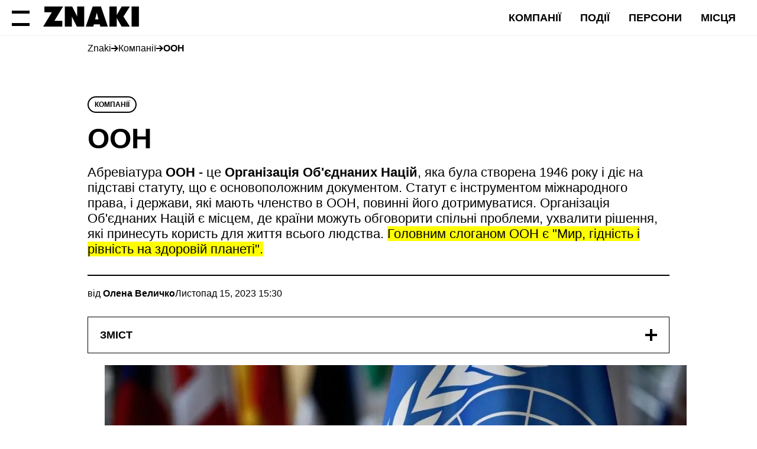

--- FILE ---
content_type: text/html; charset=UTF-8
request_url: https://znaki.fm/uk/teams/un/
body_size: 25090
content:
<!DOCTYPE html>
<html lang="uk" prefix="og: http://ogp.me/ns#" dir="ltr">
    <head>
        <meta charset="utf-8">
<meta name="viewport" content="width=device-width, initial-scale=1.0">

<title>ООН - Організація Об’єднаних Націй</title>
<meta name="description" content="ООН - історія створення організації, офіційний сайт, мета та цілі. Хто входить в Організацію Об&rsquo;єднаних Націй. Як отримати виплати для українців від ООН">
<link rel="preload" href="https://znaki.fm/static/content/files/f/fd/a30a62a6041482b9a59be9312704efdf.svg" as="image" type="image/svg+xml">
<link rel="canonical" href="https://znaki.fm/uk/teams/un/">
<link rel="alternate" href="https://znaki.fm/uk/teams/un/" hreflang="uk">
<link rel="alternate" href="https://znaki.fm/pl/teams/onz/" hreflang="pl">
<link rel="alternate" href="https://znaki.fm/it/teams/onu/" hreflang="it">
<meta property="og:url" content="https://znaki.fm/uk/teams/un/">
<meta property="og:type" content="website">
<meta property="og:title" content="ООН - Організація Об&rsquo;єднаних Націй">
<meta property="og:description" content="ООН - історія створення організації, офіційний сайт, мета та цілі. Хто входить в Організацію Об&rsquo;єднаних Націй. Як отримати виплати для українців від ООН">
<meta name="twitter:title" content="ООН - Організація Об&rsquo;єднаних Націй">
<meta name="twitter:description" content="ООН - історія створення організації, офіційний сайт, мета та цілі. Хто входить в Організацію Об&rsquo;єднаних Націй. Як отримати виплати для українців від ООН">
<script type="application/ld+json">
{
    "@context": "https://schema.org",
    "@type": "NewsArticle",
    "mainEntityOfPage": {
        "@type": "WebPage",
        "@id": "https://znaki.fm/uk/teams/un/"
    },
    "headline": "\u041e\u041e\u041d",
    "datePublished": "2023-11-15T13:30:34+00:00",
    "dateModified": "2023-11-15T13:30:34+00:00",
    "publisher": {
        "@type": "Organization",
        "name": "Znaki",
        "url": "https://znaki.fm",
        "logo": {
            "@type": "ImageObject",
            "url": "https://znaki.fm/static/content/files/f/fd/a30a62a6041482b9a59be9312704efdf.svg"
        }
    },
    "articleSection": "\u041a\u043e\u043c\u043f\u0430\u043d\u0456\u0457",
    "image": [
        "https://znaki.fm/static/content/thumbs/1600x900/8/0a/pksj3b---c16x9x50px50p--0ed92dc5a1af55474809dd8049c940a8.jpeg",
        "https://znaki.fm/static/content/thumbs/1200x900/8/0a/e2jl3c---c4x3x50px50p--0ed92dc5a1af55474809dd8049c940a8.jpeg",
        "https://znaki.fm/static/content/thumbs/1000x1000/8/0a/cazczo---c1x1x50px50p--0ed92dc5a1af55474809dd8049c940a8.jpeg"
    ],
    "author": [
        {
            "@type": "Person",
            "name": "\u041e\u043b\u0435\u043d\u0430 \u0412\u0435\u043b\u0438\u0447\u043a\u043e",
            "image": "https://znaki.fm/static/content/files/d/b7/1b94d5ae5e54a5ca34e2314b86b7fb7d.svg"
        }
    ]
}
</script>

    <style>h1,h2,h5,h6{margin-top:0;line-height:1.2;font-weight:700}@media (max-width:1319px){.c-article-navigation__collapse-item:last-child{margin-bottom:-.375rem}}@font-face{font-family:swiper-icons;src:url("data:application/font-woff;charset=utf-8;base64,\\ [base64]//wADZ2x5ZgAAAywAAADMAAAD2MHtryVoZWFkAAABbAAAADAAAAA2E2+eoWhoZWEAAAGcAAAAHwAAACQC9gDzaG10eAAAAigAAAAZAAAArgJkABFsb2NhAAAC0AAAAFoAAABaFQAUGG1heHAAAAG8AAAAHwAAACAAcABAbmFtZQAAA/gAAAE5AAACXvFdBwlwb3N0AAAFNAAAAGIAAACE5s74hXjaY2BkYGAAYpf5Hu/j+W2+MnAzMYDAzaX6QjD6/4//Bxj5GA8AuRwMYGkAPywL13jaY2BkYGA88P8Agx4j+/8fQDYfA1AEBWgDAIB2BOoAeNpjYGRgYNBh4GdgYgABEMnIABJzYNADCQAACWgAsQB42mNgYfzCOIGBlYGB0YcxjYGBwR1Kf2WQZGhhYGBiYGVmgAFGBiQQkOaawtDAoMBQxXjg/wEGPcYDDA4wNUA2CCgwsAAAO4EL6gAAeNpj2M0gyAACqxgGNWBkZ2D4/wMA+xkDdgAAAHjaY2BgYGaAYBkGRgYQiAHyGMF8FgYHIM3DwMHABGQrMOgyWDLEM1T9/w8UBfEMgLzE////P/5//f/V/xv+r4eaAAeMbAxwIUYmIMHEgKYAYjUcsDAwsLKxc3BycfPw8jEQA/[base64]/uznmfPFBNODM2K7MTQ45YEAZqGP81AmGGcF3iPqOop0r1SPTaTbVkfUe4HXj97wYE+yNwWYxwWu4v1ugWHgo3S1XdZEVqWM7ET0cfnLGxWfkgR42o2PvWrDMBSFj/IHLaF0zKjRgdiVMwScNRAoWUoH78Y2icB/yIY09An6AH2Bdu/UB+yxopYshQiEvnvu0dURgDt8QeC8PDw7Fpji3fEA4z/PEJ6YOB5hKh4dj3EvXhxPqH/SKUY3rJ7srZ4FZnh1PMAtPhwP6fl2PMJMPDgeQ4rY8YT6Gzao0eAEA409DuggmTnFnOcSCiEiLMgxCiTI6Cq5DZUd3Qmp10vO0LaLTd2cjN4fOumlc7lUYbSQcZFkutRG7g6JKZKy0RmdLY680CDnEJ+UMkpFFe1RN7nxdVpXrC4aTtnaurOnYercZg2YVmLN/d/gczfEimrE/fs/bOuq29Zmn8tloORaXgZgGa78yO9/cnXm2BpaGvq25Dv9S4E9+5SIc9PqupJKhYFSSl47+Qcr1mYNAAAAeNptw0cKwkAAAMDZJA8Q7OUJvkLsPfZ6zFVERPy8qHh2YER+3i/BP83vIBLLySsoKimrqKqpa2hp6+jq6RsYGhmbmJqZSy0sraxtbO3sHRydnEMU4uR6yx7JJXveP7WrDycAAAAAAAH//wACeNpjYGRgYOABYhkgZgJCZgZNBkYGLQZtIJsFLMYAAAw3ALgAeNolizEKgDAQBCchRbC2sFER0YD6qVQiBCv/H9ezGI6Z5XBAw8CBK/m5iQQVauVbXLnOrMZv2oLdKFa8Pjuru2hJzGabmOSLzNMzvutpB3N42mNgZGBg4GKQYzBhYMxJLMlj4GBgAYow/P/PAJJhLM6sSoWKfWCAAwDAjgbRAAB42mNgYGBkAIIbCZo5IPrmUn0hGA0AO8EFTQAA") format("woff");font-weight:400;font-style:normal}.swiper-button-next,.swiper-button-prev{position:absolute;top:50%;width:calc(var(--swiper-navigation-size)/44*27);height:var(--swiper-navigation-size);margin-top:calc(0px - var(--swiper-navigation-size)/ 2);z-index:10;display:flex;align-items:center;justify-content:center;color:var(--swiper-navigation-color,var(--swiper-theme-color))}.swiper-button-next:after,.swiper-button-prev:after{font-family:swiper-icons;font-size:var(--swiper-navigation-size);text-transform:none!important;letter-spacing:0;font-variant:initial;line-height:1}.swiper-button-prev{left:10px;right:auto}.swiper-button-prev:after{content:"prev"}.swiper-button-next{right:10px;left:auto}.swiper-button-next:after{content:"next"}.c-carousel-default .swiper-button-next,.c-carousel-default .swiper-button-prev{margin:0;width:44px;height:44px;top:-70px;right:0;left:initial;display:none}.c-carousel-default .swiper-button-next:after,.c-carousel-default .swiper-button-prev:after{display:none}.c-carousel-default .swiper-button-next svg,.c-carousel-default .swiper-button-prev svg{fill:currentColor;opacity:1}.c-carousel-default .swiper-button-prev{right:46px}.c-carousel-default .swiper-button-prev svg{transform:rotate(180deg)}.c-carousel-default.c-carousel--article .swiper-button-next,.c-carousel-default.c-carousel--article .swiper-button-prev{color:#000;width:48px;height:100%;top:0;display:none}.c-carousel-default.c-carousel--article .swiper-button-prev{left:0;right:initial;justify-content:flex-start}.c-carousel-default.c-carousel--article .swiper-button-next{left:initial;right:0;justify-content:flex-end}*,:after,:before{box-sizing:border-box;border:0 solid var(--shade-2,#e6e6e6)}*{scroll-margin:60px}:after,:before{--tw-content:""}html{height:100%}body{display:flex;flex-direction:column;min-height:100vh;margin:0;padding-top:60px;background:var(--body-bg,#fff);line-height:1.45;font-size:18px;font-family:Arial,sans-serif,system-ui,-apple-system,Segoe UI,Roboto,Helvetica Neue,Noto Sans,Liberation Sans,"Apple Color Emoji","Segoe UI Emoji",Segoe UI Symbol,"Noto Color Emoji";font-weight:400;color:var(--body-color,#000);text-align:start;-webkit-text-size-adjust:100%;-webkit-font-smoothing:antialiased;scroll-behavior:smooth;text-rendering:optimizeLegibility}@media (min-width:768px){body{font-size:20px}}body ::-webkit-scrollbar{width:7px;height:7px}body ::-webkit-scrollbar-track{border-radius:10px;-webkit-box-shadow:none}body ::-webkit-scrollbar-thumb{border-radius:10px;background-color:var(--shade-1,#f1f1f1)}h1,h2,h4,h5,h6{margin-top:0;line-height:1.2;font-weight:700}h1{font-size:30px}@media (min-width:1024px){h1{font-size:36px}}h2{font-size:28px}@media (min-width:1024px){h2{font-size:30px}}h4{font-size:24px}@media (min-width:1024px){h4{font-size:26px}}h5{font-size:22px}@media (min-width:1024px){h5{font-size:24px}}h6{font-size:20px}@media (min-width:1024px){h6{font-size:22px}}p{margin-top:0}svg{display:flex}ul{margin:0;padding:0;-webkit-padding-start:20px;padding-inline-start:20px}dd,dl{margin:0;padding:0}ul ul{margin-bottom:0}dt{font-weight:inherit}b{font-weight:700}a{background-color:#0000;color:currentColor;font-size:inherit;text-decoration:none;text-transform:none}a:not([class]){color:var(--primary,#003cff);font-weight:700}figure{margin:0;padding:0}main{display:block}img{border-style:none}button{font-family:inherit;font-size:inherit;line-height:inherit;margin:0}button{overflow:visible;text-transform:none;border:0 solid var(--shade-2,#e6e6e6);background-color:#0000;padding:0;margin:0}[type=button],button{-webkit-appearance:button}[type=button]::-moz-focus-inner,button::-moz-focus-inner{border-style:none;padding:0}[type=button]:-moz-focusring,button:-moz-focusring{outline:ButtonText dotted 1px}button{border-radius:0;color:currentColor}::file-selector-button{font:inherit}::-moz-focus-inner{padding:0;border-style:none}::-webkit-color-swatch-wrapper{padding:0}.c-btn{padding:17px 24px;width:250px;max-width:100%;line-height:1.5;font-weight:700;font-size:16px;display:inline-block;vertical-align:middle;text-align:center;background:rgba(0,0,0,0);border:1px solid transparent}.c-btn--orange{color:var(--white,#fff);border:1px solid #f69220;background-color:#f69220}.c-btn--outline-dark{border:1px solid var(--black,#000);color:var(--black,#000);background-color:#0000}.c-btn--outline-gray{border:1px solid var(--shade-2,#e6e6e6);color:var(--black,#000);background-color:#0000}.c-btn--link{will-change:opacity}.c-btn--overlay:before{content:"";position:absolute;inset:0;z-index:1}.c-btn--rounded{font-size:18px;padding:5px 20px 6px;line-height:1.5;border-radius:20px}.c-header{position:fixed;left:0;top:0;right:0;border-bottom:1px solid rgba(0,0,0,.05);z-index:30;font-size:18px;font-weight:700}.c-header:before{content:"";display:block;position:absolute;top:0;width:100%;height:100%;background-color:#ffffff8c;-webkit-backdrop-filter:blur(16px);backdrop-filter:blur(16px)}.c-header:after{content:"";background-color:#00000080;width:100vw;top:0;height:100vh;position:fixed;opacity:0;visibility:hidden}.c-header__inner{display:flex;align-items:center;min-height:60px}.c-header__burger{flex-shrink:0;display:flex;position:relative;z-index:11;flex-direction:column;justify-content:space-between;padding:10px 7px;-webkit-margin-start:-7px;margin-inline-start:-7px;-webkit-margin-end:16px;margin-inline-end:16px;width:44px;height:44px}.c-header__burger:after,.c-header__burger:before{content:"";display:block;width:100%;height:5px;flex-shrink:0;background:var(--black,#000);transform-origin:0% 50%;will-change:transform}.c-header__burger:after{margin-top:16px}.c-header__logo{line-height:0;margin-top:-3px;-webkit-margin-end:30px;margin-inline-end:30px;flex-shrink:0;position:relative;z-index:11}.c-header__logo img{width:auto;height:30px}.c-header__main{align-self:stretch;position:relative;display:flex;align-items:center;flex-grow:1}.c-header__nav{display:none}@media (min-width:1024px){.c-header__nav{position:absolute;left:0;top:0;width:100%;height:100%;display:flex;align-items:center;opacity:0;visibility:hidden}}.c-header__nav-link{text-transform:uppercase;font-weight:700;padding:5px 16px;display:flex;align-items:center;position:relative;border-radius:999px}.c-header__nav-list{flex-grow:1;justify-content:flex-end;display:flex;white-space:nowrap}.c-header__nav-more{display:none}.c-header__nav-dropdown{z-index:-1;border:1px solid rgba(0,0,0,.05);background-color:#fff;box-shadow:0 4px 48px #00000026;margin-top:-5px;position:absolute;top:100%;right:0;opacity:0;visibility:hidden;will-change:transform;display:grid;grid-template-columns:repeat(2,1fr);gap:10px;justify-items:start;padding:15px 0}.c-menu{z-index:10;overflow:hidden;position:fixed;display:flex;top:0;left:0;height:-webkit-fill-available;height:-moz-available;height:100%;max-height:100%;width:100%;max-width:480px;transform:translate(-100%);background-color:var(--white,#fff);padding-top:60px;--s-left:20px;--s-right:20px}@media (min-width:768px){ul{-webkit-padding-start:40px;padding-inline-start:40px}.c-header__logo{-webkit-margin-end:40px;margin-inline-end:40px}.c-header__logo{margin-top:-5px}.c-header__logo img{height:34px}.c-menu{--s-left:72px;--s-right:35px}}.c-menu__inner{max-height:100%;width:100%;position:relative;display:flex}.c-menu__content{overflow-y:auto;width:100%;padding-top:16px;display:flex;flex-direction:column}.c-menu__nav{font-size:18px;font-weight:700;line-height:48px;text-transform:uppercase}.c-menu__nav-heading{margin-bottom:24px;border-bottom:1px solid var(--shade-2,#e6e6e6)}.c-menu__nav-list{list-style:none;padding:0;margin:0}.c-menu__nav-item{padding:0 var(--s-right) 0 var(--s-left);position:relative}.c-menu__nav-item--lg{font-size:24px}.c-menu__nav-link{display:flex;align-items:center;text-transform:inherit;font-weight:inherit}.c-menu__nav-link:before{content:"";display:block;position:absolute;inset:0}.c-menu__nav-more{-webkit-margin-start:auto;margin-inline-start:auto;font-size:20px;text-transform:none}.c-menu__nav-more:before{content:"";display:block;position:absolute;inset:0}.c-menu__sub{position:absolute;top:0;left:0;transform:translate(100%)}.c-menu__help{padding:0 var(--s-right) 0 var(--s-left);font-size:18px;margin:20px 0}.c-menu__help:before{content:"";display:block;border-bottom:1px solid var(--shade-2,#e6e6e6);margin-bottom:20px;max-width:315px}.c-menu__help-title{font-size:24px;font-weight:700;text-transform:uppercase;margin-bottom:10px}.c-menu__help-list{list-style:none;padding:0;margin:0}.c-menu__help-link{font-weight:400;line-height:200%;display:block}.c-menu__footer{position:sticky;bottom:0;margin-top:auto;background-color:var(--white,#fff);border-top:1px solid var(--shade-2,#e6e6e6);padding:20px var(--s-right) 20px var(--s-left)}.c-menu__lang{margin:0;display:flex;align-items:center;font-size:14px;font-weight:700}.c-menu__lang svg{margin-block:-6px;flex-shrink:0}.c-languages__countries{list-style:none;padding:0;margin:0;display:grid;gap:32px;grid-auto-flow:row;grid-auto-rows:auto;grid-template-columns:repeat(1,1fr)}.c-languages__heading{display:flex}.c-languages__title{margin:0;font-weight:700;font-size:24px}.c-languages__flag{width:34px;height:22px;position:relative;-webkit-margin-end:12px;margin-inline-end:12px;margin-top:4px;font-size:32px;line-height:24px}.c-languages__list{display:flex;flex-wrap:wrap;list-style:none;-webkit-padding-start:46px;padding-inline-start:46px;margin:0;line-height:1.2}.c-languages__item{-webkit-margin-end:12px;margin-inline-end:12px}.c-languages__link{font-size:16px}.is-active .c-languages__link{opacity:.5}.c-badge{display:inline-block;border-radius:9999px;padding:.375rem .625rem;font-size:.75rem;font-weight:700;text-transform:uppercase;line-height:1;border:2px solid transparent}.modal{--bs-modal-zindex:1055;--bs-modal-width:428px;--bs-modal-padding:1.25rem;--bs-modal-margin:0;--bs-modal-color: ;--bs-modal-bg:#fff;--bs-modal-border-color:var(--bs-border-color-translucent);--bs-modal-border-width:0;--bs-modal-border-radius:0;--bs-modal-box-shadow:0px 4px 48px rgba(0, 0, 0, .15);--bs-modal-inner-border-radius:calc(.5rem - 1px);--bs-modal-header-padding-x:1.25rem;--bs-modal-header-padding-y:14px;--bs-modal-header-padding:14px 1.25rem;--bs-modal-header-border-color:var(--shade-2, #e6e6e6);--bs-modal-header-border-width:1px;--bs-modal-title-line-height:1.25;--bs-modal-footer-gap:.5rem;--bs-modal-footer-bg: ;--bs-modal-footer-border-color:var(--bs-border-color);--bs-modal-footer-border-width:1px;position:fixed;top:0;left:0;z-index:var(--bs-modal-zindex);display:none;width:100%;height:100%;overflow-x:hidden;overflow-y:auto;outline:0}.modal-dialog{position:relative;width:auto;margin:var(--bs-modal-margin)}.modal.fade .modal-dialog{transform:translateY(-50px)}.modal-dialog-centered{display:flex;align-items:center;min-height:calc(100% - var(--bs-modal-margin)*2)}.modal-content{position:relative;display:flex;flex-direction:column;width:100%;color:var(--bs-modal-color);background-color:var(--bs-modal-bg);background-clip:padding-box;border:var(--bs-modal-border-width) solid var(--bs-modal-border-color);border-radius:var(--bs-modal-border-radius);outline:0}.modal-header{display:flex;flex-shrink:0;align-items:center;justify-content:space-between;padding:var(--bs-modal-header-padding);border-bottom:var(--bs-modal-header-border-width) solid var(--bs-modal-header-border-color);border-top-left-radius:var(--bs-modal-inner-border-radius);border-top-right-radius:var(--bs-modal-inner-border-radius)}.modal-header .btn-close{padding:calc(var(--bs-modal-header-padding-y)*.5) calc(var(--bs-modal-header-padding-x)*.5);margin:calc(-.5*var(--bs-modal-header-padding-y)) calc(-.5*var(--bs-modal-header-padding-x)) calc(-.5*var(--bs-modal-header-padding-y)) auto}.modal-title{margin-bottom:0;line-height:var(--bs-modal-title-line-height)}.modal-body{position:relative;flex:1 1 auto;padding:var(--bs-modal-padding)}@media (min-width:428px){.modal{--bs-modal-margin:0;--bs-modal-box-shadow:0px 4px 48px rgba(0, 0, 0, .15)}.modal-dialog{max-width:var(--bs-modal-width);margin-right:auto;margin-left:auto}}.modal .btn-close{opacity:.2;-webkit-margin-end:-10px;margin-inline-end:-10px}.modal-simple .modal-header{align-items:flex-start;border-bottom:0;padding:20px 20px 0}.modal-simple .modal-body{padding-bottom:40px}@media (min-width:1024px){.c-languages__countries{grid-template-columns:repeat(3,1fr)}.modal-xl{--bs-modal-width:810px}.modal-simple .modal-header{-webkit-padding-start:40px;padding-inline-start:40px}.modal-simple .modal-body{-webkit-padding-start:40px;padding-inline-start:40px;-webkit-padding-end:40px;padding-inline-end:40px}}.modal-s_t-buttons{display:flex;flex-shrink:0;align-items:center;-moz-column-gap:1.25rem;column-gap:1.25rem}.modal-s_t .modal-content{margin-left:auto;margin-right:auto;width:auto;--tw-bg-opacity:1;background-color:rgb(0 0 0 / var(--tw-bg-opacity));--tw-text-opacity:1;color:rgb(255 255 255 / var(--tw-text-opacity))}.modal-s_t .modal-header{position:absolute;top:-2.25rem;z-index:1;display:flex;height:2.25rem;width:100%;align-items:center;-moz-column-gap:1.25rem;column-gap:1.25rem;border-radius:0;--tw-bg-opacity:1;background-color:rgb(246 146 32 / var(--tw-bg-opacity));padding-top:0;padding-bottom:0;padding-left:1.25rem;padding-right:1.25rem}[dir=ltr] .modal-s_t .modal-header{left:0}.modal-s_t .modal-header svg{fill:currentColor}.modal-s_t .modal-title{overflow:hidden;text-overflow:ellipsis;white-space:nowrap;font-size:1.5rem;font-weight:700;line-height:1.5}.modal-s_t .modal-body{position:relative;height:100%;width:100%;padding:0}.modal-alternate-subtitle{margin-bottom:0;font-size:1rem}@media (min-width:768px){.modal-alternate .modal-header{padding:40px 40px 0}}.modal-alternate .modal-title{-webkit-padding-end:20px;padding-inline-end:20px}.modal-alternate-discard-btn{margin-left:auto;margin-right:auto;display:block;width:200px;padding-left:1rem;padding-right:1rem;padding-top:11px;padding-bottom:11px;font-size:1.125rem}.modal-dialog{min-height:100%}@media (min-width:768px){.modal-alternate .modal-body{-webkit-padding-start:40px;padding-inline-start:40px;-webkit-padding-end:40px;padding-inline-end:40px}.modal-s_t .modal-dialog{max-width:728px}}@media (min-width:1024px){.modal-s_t .modal-dialog{max-width:810px}}@media (min-width:1320px){.c-languages__countries{grid-template-columns:repeat(4,1fr)}.modal-xl{--bs-modal-width:1140px}.modal-s_t .modal-dialog{max-width:1140px}}@media (min-width:1440px){.modal-s_t .modal-dialog{max-width:1250px}}@media (min-width:1600px){.modal-s_t .modal-dialog{max-width:1360px}}.modal-alternate .modal-dialog{max-width:600px}.modal-content{box-shadow:0 4px 48px #00000026}@media (max-width:767px){.modal-dialog{width:100vw;display:flex;align-items:stretch;-webkit-margin-start:auto;margin-inline-start:auto;-webkit-margin-end:auto;margin-inline-end:auto;max-width:428px}.modal-alternate .modal-dialog,.modal-s_t .modal-dialog{align-items:center}.modal-content{min-height:100%}}.modal-s_t{--padding:20px;--paddingT:56px;--aspect:calc(16 / 9);padding:var(--paddingT) var(--padding) var(--padding)}.modal-s_t .modal-dialog{max-width:100%}.modal-s_t .modal-body{width:min((100vh - var(--padding) - var(--paddingT))*var(--aspect),100vw - var(--padding)*2);height:calc(min((100vh - var(--padding) - var(--paddingT))*var(--aspect),100vw - var(--padding)*2)/ var(--aspect));margin-inline:auto}.u-full-display:-webkit-full-screen.modal-content{padding-top:2.25rem}.u-full-display:-webkit-full-screen .modal-header{top:0}.u-full-display__toggle .icon-full-display{display:block}.u-full-display__toggle .icon-full-display-exit{display:none}.u-full-display:-webkit-full-screen .u-full-display__toggle .icon-full-display{display:none}.u-full-display:-webkit-full-screen .u-full-display__toggle .icon-full-display-exit{display:block}.c-modal-languages .modal-title{-webkit-padding-end:20px;padding-inline-end:20px}.c-breadcrumbs{position:relative;z-index:0;font-size:16px}.c-breadcrumbs:after,.c-breadcrumbs:before{content:"";display:block;position:absolute;top:0;bottom:0;width:20px;z-index:2;background-image:linear-gradient(to right,#fff 0,#fff 20%,rgba(255,255,255,0) 100%)}.c-breadcrumbs:before{left:-20px}.c-breadcrumbs:after{right:-20px;transform:rotate(180deg)}.c-breadcrumbs__scroll{overflow-x:auto;overflow-y:hidden;display:flex;width:calc(100% + 40px);margin:0 -20px}.c-breadcrumbs__scroll::-webkit-scrollbar{display:none}.c-breadcrumbs__scroll:after,.c-breadcrumbs__scroll:before{content:"";display:block;flex-shrink:0;width:20px}.c-breadcrumbs__list{list-style:none;margin:0;display:flex;white-space:nowrap;padding:10px 0}.c-breadcrumbs__item{display:flex;align-items:center}.c-breadcrumbs__item svg{margin-inline:10px;fill:currentColor;flex-shrink:0}.c-breadcrumbs__link{color:currentColor;opacity:1;will-change:opacity}.c-article-header{margin-bottom:30px}.c-article-header__main{border-bottom-width:2px;--tw-border-opacity:1;border-color:rgb(0 0 0 / var(--tw-border-opacity));padding-bottom:30px}.c-article-header__badge{position:relative;z-index:1;margin-bottom:1.25rem;--tw-border-opacity:1;border-color:rgb(0 0 0 / var(--tw-border-opacity))}.c-article-header__title{margin-bottom:0;line-height:1;letter-spacing:var(--letter-spacing)}.c-article-header__subtitle{margin-bottom:0;margin-top:1.25rem;line-height:1.2}@media (min-width:768px){.c-article-header__subtitle{font-size:var(--font-size, 22px)}.c-prose :where(p):not(:where([class~=c-prose--ignore] *)){font-size:var(--font-size, 22px)}}.c-article-header__footer{margin-top:1.25rem;display:flex;flex-wrap:wrap;align-items:center;gap:1.25rem}.c-article-header__author{margin-bottom:0;font-size:1rem;line-height:1.2}.c-article-header__date{display:flex;flex-wrap:wrap;align-items:center;-moz-column-gap:1.25rem;column-gap:1.25rem;row-gap:.25rem;font-size:1rem;line-height:1.2}.c-article-navigation{margin-bottom:1.25rem}@media (min-width:1320px){.c-article-navigation{position:absolute;top:40px;margin-bottom:0;height:calc(100% - 40px);width:157px}[dir=ltr] .c-article-navigation{right:100%}}@media (min-width:1440px){.c-article-navigation{width:207px;-webkit-margin-end:.625rem;margin-inline-end:.625rem}}@media (min-width:1600px){.c-article-navigation{width:223px;-webkit-margin-end:1.25rem;margin-inline-end:1.25rem}}.c-article-navigation__inner{position:sticky;top:3.75rem;border-width:1px;--tw-border-opacity:1;border-color:rgb(0 0 0 / var(--tw-border-opacity));font-size:1.125rem}@media (min-width:1320px){.c-article-navigation__inner{max-height:calc(100vh - 60px);overflow-y:auto;overflow-x:hidden;overscroll-behavior:contain;border-width:0;-webkit-padding-start:.625rem;padding-inline-start:.625rem}.c-article-navigation__item{margin-top:-.625rem}.c-article-navigation__item:after,.c-article-navigation__item:before{content:"";z-index:1;display:block;position:absolute;left:0;right:0;height:20px;background-image:linear-gradient(white 0,#fff 20%,rgba(255,255,255,0) 100%)}.c-article-navigation__item:before{top:0}.c-article-navigation__item:after{bottom:0;transform:rotate(180deg)}.c-article-navigation__item:after,.c-article-navigation__item:before{position:sticky;-webkit-margin-start:-12px;margin-inline-start:-12px}.c-article-navigation__item:before{top:-1px}}.c-article-navigation__header{position:relative;display:flex;justify-content:space-between;padding:1.25rem;font-weight:700;text-transform:uppercase;line-height:1.25rem}.c-article-navigation__header-btn{display:flex;align-items:center}.c-article-navigation__collapse{position:relative}@media (min-width:1320px){.c-article-navigation__header{margin-bottom:1rem;padding:0}.c-article-navigation__header-btn{display:none}.c-article-navigation__collapse{margin-left:-1.25rem;margin-right:-1.25rem;height:auto}}@media (max-width:1319px){.c-article-navigation__collapse:after,.c-article-navigation__collapse:before{content:"";z-index:1;display:block;position:absolute;left:0;right:0;height:20px;background-image:linear-gradient(white 0,#fff 20%,rgba(255,255,255,0) 100%)}.c-article-navigation__collapse:before{top:0}.c-article-navigation__collapse:after{bottom:0;transform:rotate(180deg)}.c-article-navigation__collapse:before{top:-1px}}.c-article-navigation__collapse-list{margin:0;max-height:50vh;list-style-type:none;overflow-y:auto;padding-bottom:1.25rem;font-size:1rem;-webkit-padding-start:0px;padding-inline-start:0px}@media (min-width:1320px){.c-article-navigation__collapse-list{max-height:100%;overflow-y:visible;padding:0}.c-article-navigation__collapse-link--is-active{--tw-bg-opacity:1;background-color:rgb(0 0 0 / var(--tw-bg-opacity));--tw-text-opacity:1;color:rgb(255 255 255 / var(--tw-text-opacity))}}.c-article-navigation__collapse-link{display:block;overflow-wrap:break-word;padding:.375rem 1.25rem}@media (min-width:1440px){.c-article-navigation__collapse-link{-webkit-padding-end:1.5rem;padding-inline-end:1.5rem}}.c-article-navigation__collapse-sublist{list-style-type:none;-webkit-padding-start:1.25rem;padding-inline-start:1.25rem}.c-prose{-webkit-margin-start:auto;margin-inline-start:auto;-webkit-margin-end:auto;margin-inline-end:auto;margin-bottom:30px}@media (min-width:1024px){.c-breadcrumbs__scroll::-webkit-scrollbar{display:block}.c-prose{max-width:728px}.c-prose--outside{-webkit-margin-start:-128px;margin-inline-start:-128px;-webkit-margin-end:-128px;margin-inline-end:-128px}}.c-prose *{word-break:break-word}@media (min-width:1320px){.c-prose--outside{-webkit-margin-start:-99px;margin-inline-start:-99px;-webkit-margin-end:-99px;margin-inline-end:-99px}}@media (min-width:1600px){.c-article-navigation__collapse-link{-webkit-padding-end:1.75rem;padding-inline-end:1.75rem}.c-prose{max-width:810px}.c-prose--outside{-webkit-margin-start:-112px;margin-inline-start:-112px;-webkit-margin-end:-112px;margin-inline-end:-112px}}.c-prose--iframe>*{margin:0}.c-prose--s_ts-show-more{margin-left:auto;margin-right:auto;margin-top:1.25rem;display:block;text-transform:uppercase}.show-more-button-is-hidden .c-prose--s_ts-show-more{display:none}.c-prose :where(h2,h3,h4,h5,h6):not(:where([class~=c-prose--ignore] *)){margin-top:40px;margin-bottom:20px}.c-prose :where(h2,h3,h4,h5,h6):not(:where([class~=c-prose--ignore] *))+p{margin-top:20px}.c-prose :where(h2):not(:where([class~=c-prose--ignore] *)){text-transform:uppercase;letter-spacing:var(--letter-spacing)}.c-prose :where(p):not(:where([class~=c-prose--ignore] *)){margin-top:20px;margin-bottom:0;line-height:1.6}.c-prose :where(figure):not(:where([class~=c-prose--ignore] *)){margin-top:40px;margin-bottom:40px}.c-prose :where(figcaption){margin-top:10px}.c-prose :where(figcaption) *{line-height:1.4;font-size:14px}.c-prose :where(figcaption) p{margin:0}.c-prose :where(figcaption) city{opacity:.5}.c-prose :where(picture):not(:where([class~=c-prose--ignore] *)){position:relative;width:100%;padding-bottom:56.25%;display:block}.c-prose :where(picture):not(:where([class~=c-prose--ignore] *)) img{position:absolute;inset:0;width:100%;height:100%;-o-object-fit:cover;object-fit:cover}.c-prose>:where(:first-child):not(:where([class~=c-prose--ignore] *)){margin-top:0}.c-accordion__item{font-size:18px}.c-accordion__btn{flex-shrink:0;-webkit-margin-start:10px;margin-inline-start:10px}.c-accordion__btn:before{content:"";display:block;position:absolute;inset:0}.c-accordion__btn-icon{display:block;position:relative;width:24px;height:24px}.c-accordion__btn-icon:after,.c-accordion__btn-icon:before{content:"";display:block;width:100%;position:absolute;background-color:currentColor;height:4px;top:calc(50% - 2px);left:0;transform-origin:center}.c-accordion__btn-icon:after{transform:rotate(90deg)}.c-accordion__btn--sm .c-accordion__btn-icon{width:20px;height:20px}.c-accordion__collapse{will-change:height;opacity:0;display:none}.c-accordion__collapse-inner{-webkit-padding-start:16px;padding-inline-start:16px;padding-bottom:14px}.c-accordion__collapse-inner p{margin-bottom:16px}.c-accordion__collapse-inner p:last-child{margin-bottom:0}.c-article-contacts{overflow:hidden}.c-article-contacts__list{margin-left:-1.25rem;margin-right:-1.25rem;margin-bottom:-.625rem;display:grid;overflow-wrap:break-word}.c-article-contacts__item{margin-bottom:.625rem;padding-left:1.25rem;padding-right:1.25rem;border-inline-end-width:1px}.c-article-video,.c-article-video__preview{position:relative}.c-article-video__button{position:absolute;inset:0;height:100%;width:100%}.c-article-video__icon{position:absolute;top:50%;margin-left:-2rem;margin-top:-2rem;display:flex;height:4rem;width:4rem;align-items:center;justify-content:center;border-radius:9999px;--tw-bg-opacity:1;background-color:rgb(0 0 0 / var(--tw-bg-opacity))}[dir=ltr] .c-article-video__icon{left:50%}.c-article-video__icon svg{margin-right:-.375rem;height:1.5rem;width:1.5rem}.c-article-video__icon svg{fill:#fff}:root{--swiper-theme-color:#007aff}:root{--swiper-navigation-size:44px}.l-sheet{-webkit-margin-start:auto;margin-inline-start:auto;-webkit-margin-end:auto;margin-inline-end:auto;max-width:100%;-webkit-padding-start:20px;padding-inline-start:20px;-webkit-padding-end:20px;padding-inline-end:20px}@media (min-width:428px){.l-sheet{max-width:428px}}@media (min-width:768px){.c-article-contacts__list{grid-template-columns:repeat(auto-fill,minmax(210px,1fr))}.l-sheet{max-width:768px}}@media (min-width:1024px){.c-article-video__icon{margin-left:-2.75rem;margin-top:-2.75rem;height:5.5rem;width:5.5rem}.c-article-video__icon svg{height:2.25rem;width:2.25rem}.l-sheet{max-width:1024px}}@media (min-width:1320px){.c-accordion__collapse.xl\:visible{opacity:1;height:auto;display:block}.l-sheet{max-width:1320px}}@media (min-width:1440px){.l-sheet{max-width:1440px}}@media (min-width:1600px){.l-sheet{max-width:1600px}}.l-sheet--md-prose{-webkit-margin-start:auto;margin-inline-start:auto;-webkit-margin-end:auto;margin-inline-end:auto}@media (min-width:1320px){.l-sheet--md-prose{max-width:966px}}@media (min-width:1600px){.l-sheet--md-prose{max-width:1074px}}.l-sheet--full{max-width:100%}.u-breadcrumbs-absolute{position:relative}.u-breadcrumbs-absolute__inner{position:absolute;width:100%;margin-inline:-20px;padding-inline:20px}.c-title--hero{font-size:32px;line-height:1}@media (min-width:768px){.c-title--hero{font-size:42px}}@media (min-width:1024px){.c-title--hero{font-size:48px}}@media (min-width:1320px){.c-title--hero{font-size:60px}.xl\:visible{visibility:visible}.xl\:opacity-100{opacity:1}.xl\:ps-5{-webkit-padding-start:1.25rem;padding-inline-start:1.25rem}.xl\:ps-2\.5{-webkit-padding-start:.625rem;padding-inline-start:.625rem}}.c-title--3{font-size:28px}@media (min-width:768px){.c-title--3{font-size:32px}}*,:after,:before{--tw-border-spacing-x:0;--tw-border-spacing-y:0;--tw-translate-x:0;--tw-translate-y:0;--tw-rotate:0;--tw-skew-x:0;--tw-skew-y:0;--tw-scale-x:1;--tw-scale-y:1;--tw-pan-x: ;--tw-pan-y: ;--tw-pinch-zoom: ;--tw-scroll-snap-strictness:proximity;--tw-ordinal: ;--tw-slashed-zero: ;--tw-numeric-figure: ;--tw-numeric-spacing: ;--tw-numeric-fraction: ;--tw-ring-inset: ;--tw-ring-offset-width:0px;--tw-ring-offset-color:#fff;--tw-ring-color:rgb(59 130 246 / .5);--tw-ring-offset-shadow:0 0 #0000;--tw-ring-shadow:0 0 #0000;--tw-shadow:0 0 #0000;--tw-shadow-colored:0 0 #0000;--tw-blur: ;--tw-brightness: ;--tw-contrast: ;--tw-grayscale: ;--tw-hue-rotate: ;--tw-invert: ;--tw-saturate: ;--tw-sepia: ;--tw-drop-shadow: ;--tw-backdrop-blur: ;--tw-backdrop-brightness: ;--tw-backdrop-contrast: ;--tw-backdrop-grayscale: ;--tw-backdrop-hue-rotate: ;--tw-backdrop-invert: ;--tw-backdrop-opacity: ;--tw-backdrop-saturate: ;--tw-backdrop-sepia: }::backdrop{--tw-border-spacing-x:0;--tw-border-spacing-y:0;--tw-translate-x:0;--tw-translate-y:0;--tw-rotate:0;--tw-skew-x:0;--tw-skew-y:0;--tw-scale-x:1;--tw-scale-y:1;--tw-pan-x: ;--tw-pan-y: ;--tw-pinch-zoom: ;--tw-scroll-snap-strictness:proximity;--tw-ordinal: ;--tw-slashed-zero: ;--tw-numeric-figure: ;--tw-numeric-spacing: ;--tw-numeric-fraction: ;--tw-ring-inset: ;--tw-ring-offset-width:0px;--tw-ring-offset-color:#fff;--tw-ring-color:rgb(59 130 246 / .5);--tw-ring-offset-shadow:0 0 #0000;--tw-ring-shadow:0 0 #0000;--tw-shadow:0 0 #0000;--tw-shadow-colored:0 0 #0000;--tw-blur: ;--tw-brightness: ;--tw-contrast: ;--tw-grayscale: ;--tw-hue-rotate: ;--tw-invert: ;--tw-saturate: ;--tw-sepia: ;--tw-drop-shadow: ;--tw-backdrop-blur: ;--tw-backdrop-brightness: ;--tw-backdrop-contrast: ;--tw-backdrop-grayscale: ;--tw-backdrop-hue-rotate: ;--tw-backdrop-invert: ;--tw-backdrop-opacity: ;--tw-backdrop-saturate: ;--tw-backdrop-sepia: }.relative{position:relative}.-ml-1{margin-left:-.25rem}.mb-15{margin-bottom:3.75rem}.mr-4{margin-right:1rem}.mt-16{margin-top:4rem}.h-full{height:100%}.w-full{width:100%}.rotate-180{--tw-rotate:180deg;transform:translate(var(--tw-translate-x),var(--tw-translate-y)) rotate(var(--tw-rotate)) skew(var(--tw-skew-x)) skewY(var(--tw-skew-y)) scaleX(var(--tw-scale-x)) scaleY(var(--tw-scale-y))}.font-bold{font-weight:700}@media (min-width:1024px){.c-title--3{font-size:36px}.lg\:mt-25{margin-top:6.25rem}}</style>    
    <link rel="icon" type="image/svg+xml" href="https://znaki.fm/static/content/files/8/6c/e22a9a9fd9e6ff19b0d394f78a7446c8.svg">

    <link rel="icon" type="image/png" href="https://znaki.fm/static/content/files/a/cb/7fde059d7ac1afa659702f5b681accba.png">

<meta name="apple-mobile-web-app-title" content="Znaki">
<meta name="application-name" content="Znaki">
<meta name="msapplication-TileColor" content="#da532c">
<meta name="theme-color" content="#ffffff">

    <script>
        var stylesheetsCount = 1;
        var stylesheets = [];
        function onCssLoad(i, stylesheet) {
            stylesheets[i] = stylesheet;

            if (--stylesheetsCount === 0) {
                stylesheets.forEach(function (stylesheet) {
                    stylesheet.rel = 'stylesheet';
                    stylesheet.onload = null;
                });
            }
        }
    </script>
            <link rel="preload" href="https://znaki.fm/static/build/pub/css/article-page.3fdd2982ad.css" type="text/css" as="style" onload="onCssLoad(0, this)">
    



<script>
    window.App = {"currentLanguage":"uk","i18n":{"Text copied to clipboard":"Text copied to clipboard","Copied":"Copied"},"csrfToken":"owb8tERK5Btrsk743TJMmdloC5iqwTaMI4SngkAV"};
</script>

    <!-- Global site tag (gtag.js) - Google Analytics -->
    <script async src="https://www.googletagmanager.com/gtag/js?id=G-7S8H7GMTTQ"></script>
    <script>
        window.dataLayer = window.dataLayer || [];

        function gtag() {
            window.dataLayer.push(arguments);
        }

        gtag('js', new Date());
        gtag('config', 'G-7S8H7GMTTQ');
    </script>

    </head>
    <body id="app">
        
        <header class="c-header">
    <nav class="c-header__inner l-sheet l-sheet--full">
        <button
                type="button"
                class="c-header__burger c-btn--link js-menu-toggle"
                aria-label="Меню"
        ></button>

        <div class="c-menu js-menu">
    <div class="c-menu__inner">
        <div class="c-menu__content c-menu__main js-menu-main">
                            <div class="c-menu__nav">
                    <ul class="c-menu__nav-list">
                                                    <li class="c-menu__nav-item c-menu__nav-item--lg">
                                                                    <a href="https://znaki.fm/uk/persons/" class="c-menu__nav-link">
                                        Персони
                                    </a>
                                                            </li>
                                                    <li class="c-menu__nav-item c-menu__nav-item--lg">
                                                                    <a href="https://znaki.fm/uk/events/" class="c-menu__nav-link">
                                        Події
                                    </a>
                                                            </li>
                                                    <li class="c-menu__nav-item c-menu__nav-item--lg">
                                                                    <a href="https://znaki.fm/uk/teams/" class="c-menu__nav-link">
                                        Компанії
                                    </a>
                                                            </li>
                                                    <li class="c-menu__nav-item c-menu__nav-item--lg">
                                                                    <a href="https://znaki.fm/uk/places/" class="c-menu__nav-link">
                                        Місця
                                    </a>
                                                            </li>
                                                    <li class="c-menu__nav-item c-menu__nav-item--lg">
                                                                    <a href="https://znaki.fm/uk/currencies/" class="c-menu__nav-link">
                                        Валюти
                                    </a>
                                                            </li>
                                                    <li class="c-menu__nav-item c-menu__nav-item--lg">
                                                                    <a href="https://znaki.fm/uk/kazyno/online/" class="c-menu__nav-link">
                                        Казино
                                    </a>
                                                            </li>
                        
                                            </ul>
                </div>
            
            
                            <div class="c-menu__footer">
                    <a
                        href="#modalLanguages"
                        class="c-menu__lang c-btn--link whitespace-nowrap"
                        data-bs-toggle="modal"
                    >
                        <svg width="29px" height="29px">
                            <use href="https://znaki.fm/static/build/pub/img/sprite.3139884b8d.svg#icon-translate"></use>
                        </svg>&nbsp;UA | Українська
                    </a>
                </div>
                    </div>

                                                                                    </div>
</div>

        <a href="https://znaki.fm/uk/" class="c-header__logo c-btn--link">
            <img
                alt="Znaki"
                src="https://znaki.fm/static/content/files/f/fd/a30a62a6041482b9a59be9312704efdf.svg"
                width="225"
                height="34"
            >
        </a>

        <div class="c-header__main">
            <div class="c-header__nav js-header-nav">
                <div class="c-header__nav-list js-header-nav-list">
                                                                        <a href="https://znaki.fm/uk/teams/" class="c-header__nav-link c-btn--link js-header-nav-link">
                                Компанії
                            </a>
                                                                                                <a href="https://znaki.fm/uk/events/" class="c-header__nav-link c-btn--link js-header-nav-link">
                                Події
                            </a>
                                                                                                <a href="https://znaki.fm/uk/persons/" class="c-header__nav-link c-btn--link js-header-nav-link">
                                Персони
                            </a>
                                                                                                <a href="https://znaki.fm/uk/places/" class="c-header__nav-link c-btn--link js-header-nav-link">
                                Місця
                            </a>
                                                            </div>

                <div class="c-header__nav-more js-header-nav-more">
                    <button
                            class="c-header__nav-link js-header-nav-more-link c-btn--link"
                            type="button"
                    >Більше</button>

                    <div class="c-header__nav-dropdown js-header-nav-dropdown"></div>
                </div>
            </div>
        </div>
    </nav>
</header>

            <main>
        <div class="u-breadcrumbs-absolute l-sheet">
            <div class="u-breadcrumbs-absolute__inner">
                <div class="c-breadcrumbs">
        <div class="c-breadcrumbs__scroll">
            <ul class="c-breadcrumbs__list">
                                    <li class="c-breadcrumbs__item">
                                                                                    <a href="https://znaki.fm/uk/" class="c-breadcrumbs__link">
                                    Znaki
                                </a>
                            
                                                            <svg width="12px" height="12px">
                                    <use xlink:href="https://znaki.fm/static/build/pub/img/sprite.3139884b8d.svg#icon-arrow"></use>
                                </svg>
                                                                        </li>
                                    <li class="c-breadcrumbs__item">
                                                                                    <a href="https://znaki.fm/uk/teams/" class="c-breadcrumbs__link">
                                    Компанії
                                </a>
                            
                                                            <svg width="12px" height="12px">
                                    <use xlink:href="https://znaki.fm/static/build/pub/img/sprite.3139884b8d.svg#icon-arrow"></use>
                                </svg>
                                                                        </li>
                                    <li class="c-breadcrumbs__item">
                                                    <span class="c-breadcrumbs__current"><b>ООН</b></span>
                                            </li>
                            </ul>
        </div>
    </div>

            </div>
        </div>

        <article class="relative mt-16 mb-15 l-sheet lg:mt-25 l-sheet--md-prose">
            <div class="c-article-header">
    <div class="c-article-header__main">
                    <a
                href="https://znaki.fm/uk/teams/"
                class="c-badge c-article-header__badge c-btn--link"
            >Компанії</a>
        
        <h1 class="c-article-header__title c-title--hero">ООН</h1>

        <p class="c-article-header__subtitle">Абревіатура <b>ООН</b> - це <b>Організація Об&#039;єднаних Націй</b>, яка була створена 1946 року і діє на підставі статуту, що є основоположним документом. Статут є інструментом міжнародного права, і держави, які мають членство в ООН, повинні його дотримуватися. Організація Об&#039;єднаних Націй є місцем, де країни можуть обговорити спільні проблеми, ухвалити рішення, які принесуть користь для життя всього людства. <mark>Головним слоганом ООН є &quot;Мир, гідність і рівність на здоровій планеті&quot;.</mark></p>
    </div>

    <div class="c-article-header__footer">
                    <p class="c-article-header__author">
                від <a
                            href="https://znaki.fm/uk/authors/olena-velichko/"
                            class="c-btn--link"
                        >
                            <b>Олена Величко</b>
                        </a>            </p>
                                    <div class="c-article-header__date">
                                    <time
                        class="c-article-header__date-time"
                        datetime="2023-11-15T15:30:34+02:00"
                    >Листопад 15, 2023 15:30</time>
                            </div>
            </div>
</div>

            <div class="c-article-navigation">
        <div class="c-article-navigation__inner c-accordion js-accordion js-anchor-list-overflow">
            <div class="c-accordion__item c-article-navigation__item js-accordion-item">
                <div class="c-article-navigation__header">
                    Зміст
                    <div class="c-article-navigation__header-btn">
                        <button
                            type="button"
                            aria-label="Відкрито"
                            class="c-accordion__btn c-accordion__btn--sm js-accordion-toggle"
                        >
                            <span class="c-accordion__btn-icon"></span>
                        </button>
                    </div>
                </div>

                <div class="c-article-navigation__collapse c-accordion__collapse js-accordion-collapse xl:opacity-100 xl:visible">
                    <ul
                        class="c-article-navigation__collapse-list js-anchor-list"
                        data-active-class="c-article-navigation__collapse-link--is-active"
                    >
                                                    <li class="c-article-navigation__collapse-item js-anchor-list-item">
                                <a href="#h-istoriia-stvorennia" class="c-article-navigation__collapse-link c-btn--link xl:ps-5 font-bold js-anchor c-article-navigation__collapse-link--is-active">Історія створення</a>
                                                            </li>
                                                    <li class="c-article-navigation__collapse-item js-anchor-list-item">
                                <a href="#h-cili-ta-diialnist-organizaciyi" class="c-article-navigation__collapse-link c-btn--link xl:ps-5 font-bold js-anchor">Цілі та діяльність організації</a>
                                                            </li>
                                                    <li class="c-article-navigation__collapse-item js-anchor-list-item">
                                <a href="#h-struktura-oon" class="c-article-navigation__collapse-link c-btn--link xl:ps-5 font-bold js-anchor">Структура ООН</a>
                                                                    <ul style="opacity: 0; display:none" class="c-article-navigation__collapse-sublist js-anchor-sublist js-accordion-item js-accordion-collapse" data-active-class="c-article-navigation__collapse-link--is-active">
                                                                                    <li class="c-article-navigation__collapse-subitem">
                                                <a href="#h-kerivnictvo" class="c-article-navigation__collapse-link c-btn--link xl:ps-2.5 js-anchor">Керівництво</a>
                                            </li>
                                                                            </ul>
                                                            </li>
                                                    <li class="c-article-navigation__collapse-item js-anchor-list-item">
                                <a href="#h-iaki-krayini-mozut-stati-clenami-oon" class="c-article-navigation__collapse-link c-btn--link xl:ps-5 font-bold js-anchor">Які країни можуть стати членами ООН</a>
                                                            </li>
                                                    <li class="c-article-navigation__collapse-item js-anchor-list-item">
                                <a href="#h-krayini-shho-vxodiat-v-oon" class="c-article-navigation__collapse-link c-btn--link xl:ps-5 font-bold js-anchor">Країни, що входять в ООН</a>
                                                            </li>
                                                    <li class="c-article-navigation__collapse-item js-anchor-list-item">
                                <a href="#h-finansuvannia-organizaciyi-objednanix-nacii" class="c-article-navigation__collapse-link c-btn--link xl:ps-5 font-bold js-anchor">Фінансування Організації Об’єднаних Націй</a>
                                                            </li>
                                                    <li class="c-article-navigation__collapse-item js-anchor-list-item">
                                <a href="#h-oon-ta-ukrayina" class="c-article-navigation__collapse-link c-btn--link xl:ps-5 font-bold js-anchor">ООН та Україна</a>
                                                            </li>
                                                    <li class="c-article-navigation__collapse-item js-anchor-list-item">
                                <a href="#h-shho-take-dopomoga-vid-oon-dlia-ukrayinciv" class="c-article-navigation__collapse-link c-btn--link xl:ps-5 font-bold js-anchor">Що таке допомога від ООН для Українців</a>
                                                            </li>
                                                    <li class="c-article-navigation__collapse-item js-anchor-list-item">
                                <a href="#h-faq" class="c-article-navigation__collapse-link c-btn--link xl:ps-5 font-bold js-anchor">FAQ</a>
                                                            </li>
                                            </ul>
                </div>
            </div>
        </div>
    </div>

            <div class="c-prose">
                                    <figure class="c-prose--outside-img">
                        <picture><source media="(min-width: 1600px)" srcset="https://znaki.fm/static/content/thumbs/1034x582/8/0a/zteoe7---c1034x582x50px50p--0ed92dc5a1af55474809dd8049c940a8.webp 1x,https://znaki.fm/static/content/thumbs/2068x1164/8/0a/a3fh3b---c1034x582x50px50p--0ed92dc5a1af55474809dd8049c940a8.webp 2x" type="image/webp"><source media="(min-width: 1320px)" srcset="https://znaki.fm/static/content/thumbs/926x521/8/0a/njkrwd---c1034x582x50px50p--0ed92dc5a1af55474809dd8049c940a8.webp 1x,https://znaki.fm/static/content/thumbs/1852x1042/8/0a/eq4hja---c1034x582x50px50p--0ed92dc5a1af55474809dd8049c940a8.webp 2x" type="image/webp"><source media="(min-width: 1024px)" srcset="https://znaki.fm/static/content/thumbs/984x553/8/0a/7ntrdh---c1034x582x50px50p--0ed92dc5a1af55474809dd8049c940a8.webp 1x,https://znaki.fm/static/content/thumbs/1968x1106/8/0a/muxiix---c1034x582x50px50p--0ed92dc5a1af55474809dd8049c940a8.webp 2x" type="image/webp"><source media="(min-width: 768px)" srcset="https://znaki.fm/static/content/thumbs/728x409/8/0a/v2uqtc---c1034x582x50px50p--0ed92dc5a1af55474809dd8049c940a8.webp 1x,https://znaki.fm/static/content/thumbs/1456x818/8/0a/nsbqc3---c1034x582x50px50p--0ed92dc5a1af55474809dd8049c940a8.webp 2x" type="image/webp"><source media="(min-width: 1600px)" srcset="https://znaki.fm/static/content/thumbs/1034x582/8/0a/zteoe7---c1034x582x50px50p--0ed92dc5a1af55474809dd8049c940a8.jpeg 1x,https://znaki.fm/static/content/thumbs/2068x1164/8/0a/a3fh3b---c1034x582x50px50p--0ed92dc5a1af55474809dd8049c940a8.jpeg 2x" type="image/jpeg"><source media="(min-width: 1320px)" srcset="https://znaki.fm/static/content/thumbs/926x521/8/0a/njkrwd---c1034x582x50px50p--0ed92dc5a1af55474809dd8049c940a8.jpeg 1x,https://znaki.fm/static/content/thumbs/1852x1042/8/0a/eq4hja---c1034x582x50px50p--0ed92dc5a1af55474809dd8049c940a8.jpeg 2x" type="image/jpeg"><source media="(min-width: 1024px)" srcset="https://znaki.fm/static/content/thumbs/984x553/8/0a/7ntrdh---c1034x582x50px50p--0ed92dc5a1af55474809dd8049c940a8.jpeg 1x,https://znaki.fm/static/content/thumbs/1968x1106/8/0a/muxiix---c1034x582x50px50p--0ed92dc5a1af55474809dd8049c940a8.jpeg 2x" type="image/jpeg"><source media="(min-width: 768px)" srcset="https://znaki.fm/static/content/thumbs/728x409/8/0a/v2uqtc---c1034x582x50px50p--0ed92dc5a1af55474809dd8049c940a8.jpeg 1x,https://znaki.fm/static/content/thumbs/1456x818/8/0a/nsbqc3---c1034x582x50px50p--0ed92dc5a1af55474809dd8049c940a8.jpeg 2x" type="image/jpeg"><img src="https://znaki.fm/static/content/thumbs/388x218/8/0a/quvrzm---c1034x582x50px50p--0ed92dc5a1af55474809dd8049c940a8.jpeg" srcset="https://znaki.fm/static/content/thumbs/776x436/8/0a/awuuj5---c1034x582x50px50p--0ed92dc5a1af55474809dd8049c940a8.jpeg 2x" alt="ООН" title="Організація Об&#039;єднаних Націй"></picture>

                        <figcaption>
                                                            <p></p>
                                                                                </figcaption>
                    </figure>
                
                <p><u><a href="https://www.un.org/" rel="nofollow noopener" target="_blank">Організація Об&#039;єднаних Націй</a></u> ставить перед собою <b>цілі</b>:</p><ol><li>Підтримання миру у світі, забезпечення безпеки.</li><li>Забезпечення захисту прав людини.</li><li>Розвиток дружніх відносин між країнами.</li><li>Розвиток і боротьба зі зміною клімату на планеті.</li><li>Забезпечення роботи міжнародного права.</li><li>Вирішення глобальних питань людства (економічні, культурні, соціальні).</li><li>Забезпечення надання гуманітарної допомоги.</li><li>Порятунок від лих війни.</li><li>Підвищення рівня життя.</li><li>Створення необхідних умов для підтримання справедливості, які випливають з договорів міжнародного права.</li></ol><figure><picture style="padding-bottom: 55.91%;" class="c-prose--img-max-w"><source media="(min-width: 1600px)" data-srcset="https://znaki.fm/static/content/thumbs/810x452/1/3d/xxgfvm-cfa5195d87de16ce45bf1637aa7c33d1.webp 1x,https://znaki.fm/static/content/thumbs/1620x904/1/3d/xu5fsa-cfa5195d87de16ce45bf1637aa7c33d1.webp 2x" type="image/webp"><source media="(min-width: 768px)" data-srcset="https://znaki.fm/static/content/thumbs/728x407/1/3d/7ltxbp-cfa5195d87de16ce45bf1637aa7c33d1.webp 1x,https://znaki.fm/static/content/thumbs/1456x814/1/3d/iwmjhu-cfa5195d87de16ce45bf1637aa7c33d1.webp 2x" type="image/webp"><source media="(min-width: 1600px)" data-srcset="https://znaki.fm/static/content/thumbs/810x452/1/3d/xxgfvm-cfa5195d87de16ce45bf1637aa7c33d1.png 1x,https://znaki.fm/static/content/thumbs/1620x904/1/3d/xu5fsa-cfa5195d87de16ce45bf1637aa7c33d1.png 2x" type="image/png"><source media="(min-width: 768px)" data-srcset="https://znaki.fm/static/content/thumbs/728x407/1/3d/7ltxbp-cfa5195d87de16ce45bf1637aa7c33d1.png 1x,https://znaki.fm/static/content/thumbs/1456x814/1/3d/iwmjhu-cfa5195d87de16ce45bf1637aa7c33d1.png 2x" type="image/png"><img class="js-lazy" data-src="https://znaki.fm/static/content/thumbs/388x216/1/3d/5dykde-cfa5195d87de16ce45bf1637aa7c33d1.png" data-srcset="https://znaki.fm/static/content/thumbs/776x432/1/3d/uskwww-cfa5195d87de16ce45bf1637aa7c33d1.png 2x" alt="Офіційний сайт ООН" title="Офіційний сайт ООН"></picture><figcaption class="prose-figcaption"><p>Офіційний сайт ООН</p><city>скріншот</city></figcaption></figure><h2 id="h-istoriia-stvorennia">Історія створення</h2><p>Історія передумов для створення ООН починається з 1941 року, коли в багатьох частинах Європи були воєнні дії, і урядовці дивилися в майбутнє, для забезпечення миру. 1-го січня 1942-го року ухвалена була Декларація Об&#039;єднаних Націй у Вашингтоні.</p><p>На той час 26 держав перебували у стані війни.</p><p><mark>У Декларації вперше було офіційно застосовано термін &quot;ООН&quot;, який придумав президент США Рузвельт.</mark></p><p>Ключовими переговорами про майбутню міжнародну організацію були на Ялтинській конференції, де були присутні: Рузвельт, Черчилль, Сталін.</p><blockquote class="c-quote-custom c-prose--outside"><svg width="32px" height="32px" class="c-quote-custom__icon-open"><use href="https://znaki.fm/static/build/pub/img/sprite.3139884b8d.svg#icon-quote"></use></svg><p>Уже 11 лютого 1945 року три лідери заявили про готовність створити спільну міжнародну організацію, у вигляді основоположного документа - Статуту, який було підписано за кілька місяців, у місті Сан-Франциско.</p><svg width="32px" height="32px" class="c-quote-custom__icon-close"><use href="https://znaki.fm/static/build/pub/img/sprite.3139884b8d.svg#icon-quote"></use></svg></blockquote><p>На конференції, під час підписання Статуту, були присутні представники з п&#039;ятдесяти держав. Офіційно ООН почала діяти з 24-го жовтня 1945 року.</p><blockquote><p>Засновниками ООН вважаються члени-країни, які були запрошені в 1945 році на конференцію в Сан-Франциско для підписання Статуту і Статуту Міжнародного суду. </p></blockquote><h2 id="h-cili-ta-diialnist-organizaciyi">Цілі та діяльність організації</h2><p>Основними цілями ООН є поліпшення рівня життя людини, куди входять: соціальні, економічні, природні галузі. Додатково, діяльність Організації об&#039;єднаних Націй спрямована на захист людини, забезпечення миру і безпеки. На гарячому порядку денному в ООН <u><b>актуальні цілі</b></u>:</p><ul><li>деколонізація.</li><li>демократія.</li><li>діти.</li><li>роззброєння.</li><li>зменшення бідності.</li><li>їжа.</li><li>здоров&#039;я.</li><li>гендерна рівність.</li><li>міжнародне право.</li><li>міжнародна міграція.</li></ul><p><mark>Діяльність ООН ґрунтується на проведенні конференцій і зустрічей, де збираються представники, що входять до членства, і обговорюються поточні світові проблеми, їх вирішення.</mark></p><p>Додатково, Організація Об&#039;єднаних Націй виконує глобальні операції, що дає змогу мільйонам людей отримувати достовірну та об&#039;єктивну інформацію. Така робота дозволяє громадськості та цивільному населенню брати участь у допомозі.</p><h2 id="h-struktura-oon">Структура ООН</h2><p>Cтруктура ООН утворена <b>шістьма органами</b>:</p><ul><li>Генеральна Асамблея.</li><li>Рада Безпеки.</li><li>Економічна і Соціальна Рада.</li><li>Рада з опіки.</li><li>Міжнародний Суд.</li><li>Секретаріат ООН.</li></ul><p><mark>Головним органом ООН є Генеральна Асамблея, до якої входять 193 члени-держави.</mark></p><figure><picture style="padding-bottom: 50.78%;" class="c-prose--img-max-w"><source media="(min-width: 1600px)" data-srcset="https://znaki.fm/static/content/thumbs/810x411/1/0c/sejgih-cbae6ea149abda31157be77378cc60c1.webp 1x,https://znaki.fm/static/content/thumbs/1620x822/1/0c/xubkj5-cbae6ea149abda31157be77378cc60c1.webp 2x" type="image/webp"><source media="(min-width: 768px)" data-srcset="https://znaki.fm/static/content/thumbs/728x369/1/0c/4e36t5-cbae6ea149abda31157be77378cc60c1.webp 1x,https://znaki.fm/static/content/thumbs/1456x738/1/0c/s2kmmw-cbae6ea149abda31157be77378cc60c1.webp 2x" type="image/webp"><source media="(min-width: 1600px)" data-srcset="https://znaki.fm/static/content/thumbs/810x411/1/0c/sejgih-cbae6ea149abda31157be77378cc60c1.png 1x,https://znaki.fm/static/content/thumbs/1620x822/1/0c/xubkj5-cbae6ea149abda31157be77378cc60c1.png 2x" type="image/png"><source media="(min-width: 768px)" data-srcset="https://znaki.fm/static/content/thumbs/728x369/1/0c/4e36t5-cbae6ea149abda31157be77378cc60c1.png 1x,https://znaki.fm/static/content/thumbs/1456x738/1/0c/s2kmmw-cbae6ea149abda31157be77378cc60c1.png 2x" type="image/png"><img class="js-lazy" data-src="https://znaki.fm/static/content/thumbs/388x197/1/0c/fnkarg-cbae6ea149abda31157be77378cc60c1.png" data-srcset="https://znaki.fm/static/content/thumbs/776x394/1/0c/ncqc53-cbae6ea149abda31157be77378cc60c1.png 2x" alt="Структура ООН" title="Структура ООН"></picture><figcaption class="prose-figcaption"><p>Структура ООН</p><city>скріншот</city></figcaption></figure><p>Щорічно, у вересні проводиться сесія Генеральної Асамблеї, де всі члени збираються та ухвалюють рішення з важливих питань: мир і безпека, бюджет. Генеральна Асамблея має свого президента, який обирається строком на 1 рік.</p><p><b>За забезпечення миру несе відповідальність Рада Безпеки ООН</b>, до складу якої входять 15 членів. Вона рекомендує як врегулювати конфлікт мирними засобами, створює умови. У деяких ситуаціях, Рада Безпеки може запроваджувати санкції, для підтримання загального миру. У Раді Безпеки є головування, яке змінюється щомісяця. Воно здійснюється кожним членом ООН, протягом одного місяця, згідно з алфавітним порядком назв держав.</p><p><b>Економічна і Соціальна Рада</b> є ключовим органом, який виконує координацію, огляд політики, реалізує узгоджені цілі розвитку. Вона є центральним механізмом ООН, який впливає на економічну, соціальну, екологічні сфери. До складу Економічної та Соціальної Ради входять 54 члени, яких обирає Генеральна Асамблея строком на 3 роки.</p><p><b>Рада з Опіки</b> забезпечує нагляд за територіями, що перебувають під управлінням семи держав, які є членами ООН. Додатково, вона забезпечує вжиття адекватних заходів при підготовці територій, які проголошують незалежність, самоствердження. З 1994 року Рада з Опіки щороку не збирається. Вона може зібратися за рішенням Президента Генеральної Асамблеї, або на вимогу більшості членів ООН.</p><p>Головним органом, завданням якого є вирішення спорів є <b>Міжнародний Суд</b>, який працює на підставі Статуту ООН.</p><p>До Секретаріату ООН входять десятки тисяч міжнародних співробітників і Головний секретар, який є посадовою особою. Міжнародні співробітники працюють у миротворчих місіях по всьому світу.</p><h3 id="h-kerivnictvo">Керівництво</h3><p>Керівництво ООН складається з Головного секретаря, Групи старших керівників. Генеральним секретарем є Антоніу Гутерріш. <b>До групи входять члени</b>:</p><ul><li>перший заступник Головного секретаря - <u><a href="https://ru.wikipedia.org/wiki/%D0%9C%D0%BE%D1%85%D0%B0%D0%BC%D0%BC%D0%B5%D0%B4,_%D0%90%D0%BC%D0%B8%D0%BD%D0%B0_%D0%94%D0%B6%D0%B5%D0%B9%D0%BD" rel="nofollow noopener" target="_blank">Аміна Мохаммед</a></u>;</li><li>керівник канцелярії - <u><a href="https://www.un.org/sg/ru/content/profiles/earle-rattray-0" rel="nofollow noopener" target="_blank">Ерл Кортеней Раттрей</a></u>;</li><li>заступник Головного секретаря - Воронков Володимир Іванович;</li><li>заступник Головного секретаря - Лі Цзюньхуа.</li></ul><h2 id="h-iaki-krayini-mozut-stati-clenami-oon">Які країни можуть стати членами ООН</h2><p>Членами ООН можуть стати держави, які є незалежними. Прийом країни до Організації Об&#039;єднаних Націй здійснюється на підставі рішення Генеральної Асамблеї.</p><p><u><b>Необхідні документи для вступу в ООН</b></u>:</p><ul><li>акт, про готовність встановлювати дипломатичні відносини, визнання незалежності держави.</li><li>заява та лист, у яких необхідно офіційно взяти на себе зобов&#039;язання відповідно до Статуту ООН.</li></ul><h2 id="h-krayini-shho-vxodiat-v-oon">Країни, що входять в ООН</h2><p>До складу ООН <u><b>входять 193 держави</b></u>, серед яких:</p><ul><li>Австралія;</li><li>Аргентина;</li><li>Білорусія;</li><li>Бельгія;</li><li>Бразилія;</li><li><u><a href="https://znaki.fm/uk/places/united-kingdom/">Велика Британія</a></u>;</li><li>Канада;</li><li>Норвегія;</li><li>Люксембург;</li><li>Україна;</li><li>Японія;</li><li>Китай та інші.</li></ul><h2 id="h-finansuvannia-organizaciyi-objednanix-nacii">Фінансування Організації Об’єднаних Націй</h2><p>В ООН фінансування відбувається шляхом нарахування розміру внесків для країн-членів. Додатково, приймаються і добровільні внески.</p><p><mark>Бюджет складається з періодом у 2 роки. Фінансова підтримка ООН допомагає покращувати важкі економічні ситуації в різних країнах, боротися з бідністю. </mark></p><h2 id="h-oon-ta-ukrayina">ООН та Україна</h2><p>В ООН Україна зробила вагомий внесок при формуванні Статуту, координувала процес підготовки Преамбули, цілей, принципів. Не раз Україну обирали до Ради Безпеки, на яку покладалась відповідальність за забезпечення миру у світі.</p><p>Україна бере участь в органах ООН:</p><ul><li>Рада Безпеки;</li><li>Генеральна Асамблея.</li></ul><p>На сьогоднішній день, Організація Об’єднаних Націй і Україна спільно розробляють посилений план для забезпечення миру у світі, беручи до уваги російську агресію.</p><figure class="js-embed"><div class="c-article-video"><div class="c-article-video__preview"><picture><img src="https://i.ytimg.com/vi/2A_70t51tDk/hqdefault.jpg"></img></picture><button type="button" class="c-article-video__button c-btn--link js-embed-button"><span class="c-article-video__icon"><svg width="36px" height="36px"><use href="https://znaki.fm/static/build/pub/img/sprite.3139884b8d.svg#icon-triangle-play"></use></svg></span></button></div><div class="absolute inset-0 hidden js-embed-content"><iframe class="w-full h-full" data-src="https://www.youtube.com/embed/2A_70t51tDk?feature=oembed&amp;autoplay=1" allow="accelerometer; autoplay; clipboard-write; encrypted-media; gyroscope; picture-in-picture" allowfullscreen=""></iframe></div></div></figure><p>В Україні захищаються права людини міжнародною конвенцією. Також, є <b>конвенція ООН про права дитини</b>, яка отримала найбільш широке визнання в багатьох країнах. У ній поєднується весь спектр прав людини, які відносяться до дітей. Цими правами володіє кожна дитина віком до 18 років, і їх потрібно поважати та захищати, що являється, сьогодні, однією із головних задач України.</p><h2 id="h-shho-take-dopomoga-vid-oon-dlia-ukrayinciv">Що таке допомога від ООН для Українців</h2><p>Люди з України мають можливість <b>отримати допомогу від ООН</b> у розмірі до 3600 грн. Загальна сума допомоги до зимового періоду становить 10800 грн (за 3 місяці). Нараховується допомога ООН тільки тим громадянам, які мають дохід нижче 5400 грн. Затверджена допомога пенсіонерам від ООН, які живуть на території активних бойових дій. Фінансова допомога пенсіонерам від ООН сягає близько 3000 гривень </p><p>Для отримання допомоги, <u>необхідні документи</u>: </p><ul><li>ІПН;</li><li>паспорт;</li><li>довідка ВПО;</li><li>банківську картку.</li></ul><p>Звертатися можна за допомогою: <a href="tel:0800307711" rel="nofollow noopener" target="_blank">0 800 307 711</a>.</p><h2 id="h-faq">FAQ</h2><div class="my-5 c-prose--faq" itemscope itemtype="https://schema.org/FAQPage"><div class="c-accordion js-accordion"><div class="c-accordion__item js-accordion-item js-accordion-item-no-scroll is-open" itemscope itemprop="mainEntity" itemtype="https://schema.org/Question"><div class="c-accordion__heading"><h3 class="c-accordion__title" itemprop="name">Що таке Організація Об’єднаних Націй?</h3><button aria-label="Toggle" class="c-accordion__btn js-accordion-toggle" type="button"><span class="c-accordion__btn-icon"></span></button></div><div class="c-accordion__collapse js-accordion-collapse" itemscope="" itemprop="acceptedAnswer" itemtype="https://schema.org/Answer"><div class="c-accordion__collapse-inner" itemprop="text"><p>ООН - це міжнародна організація, яка існує для підтримання миру і безпеки, поліпшення соціальних, економічних сфер у житті людства.</p></div></div></div><div class="c-accordion__item js-accordion-item js-accordion-item-no-scroll is-open" itemscope itemprop="mainEntity" itemtype="https://schema.org/Question"><div class="c-accordion__heading"><h3 class="c-accordion__title" itemprop="name">Які країни входять в ООН?</h3><button aria-label="Toggle" class="c-accordion__btn js-accordion-toggle" type="button"><span class="c-accordion__btn-icon"></span></button></div><div class="c-accordion__collapse js-accordion-collapse" itemscope="" itemprop="acceptedAnswer" itemtype="https://schema.org/Answer"><div class="c-accordion__collapse-inner" itemprop="text"><p>До ООН входять 193 держави.</p></div></div></div><div class="c-accordion__item js-accordion-item js-accordion-item-no-scroll is-open" itemscope itemprop="mainEntity" itemtype="https://schema.org/Question"><div class="c-accordion__heading"><h3 class="c-accordion__title" itemprop="name">Хто може отримати допомогу від ООН?</h3><button aria-label="Toggle" class="c-accordion__btn js-accordion-toggle" type="button"><span class="c-accordion__btn-icon"></span></button></div><div class="c-accordion__collapse js-accordion-collapse" itemscope="" itemprop="acceptedAnswer" itemtype="https://schema.org/Answer"><div class="c-accordion__collapse-inner" itemprop="text"><p>Допомога призначена для українських громадян, які мають:</p><ul><li>сім&#039;ю, в якій одна або кілька осіб похилого віку;</li><li>сім&#039;ю, у якій один батько або мати з неповнолітніми дітьми;</li><li>сім&#039;ю, де одна або кілька осіб з особливими потребами (інвалідність, хронічні захворювання).</li></ul></div></div></div><div class="c-accordion__item js-accordion-item js-accordion-item-no-scroll is-open" itemscope itemprop="mainEntity" itemtype="https://schema.org/Question"><div class="c-accordion__heading"><h3 class="c-accordion__title" itemprop="name">Як оформити допомогу від ООН?</h3><button aria-label="Toggle" class="c-accordion__btn js-accordion-toggle" type="button"><span class="c-accordion__btn-icon"></span></button></div><div class="c-accordion__collapse js-accordion-collapse" itemscope="" itemprop="acceptedAnswer" itemtype="https://schema.org/Answer"><div class="c-accordion__collapse-inner" itemprop="text"><p>Щоб оформити допомогу, потрібно подзвонити до департаменту ООН 0 800 307 711 і дізнатися адресу, де можна подати заяву у своєму регіоні.</p></div></div></div><div class="c-accordion__item js-accordion-item js-accordion-item-no-scroll is-open" itemscope itemprop="mainEntity" itemtype="https://schema.org/Question"><div class="c-accordion__heading"><h3 class="c-accordion__title" itemprop="name">Коли Генеральна Асамблея ООН прийняла загальну декларацію прав людини?</h3><button aria-label="Toggle" class="c-accordion__btn js-accordion-toggle" type="button"><span class="c-accordion__btn-icon"></span></button></div><div class="c-accordion__collapse js-accordion-collapse" itemscope="" itemprop="acceptedAnswer" itemtype="https://schema.org/Answer"><div class="c-accordion__collapse-inner" itemprop="text"><p>Генеральна Асамблея ООН прийняла загальну декларацію прав людини 10-го грудня 1948 року.</p></div></div></div></div></div><p></p>
            </div>

            <div class="l-sheet--sm">
                <div class="c-article-footer">
    <div class="c-article-footer__badges">
        <div class="c-article-footer__badges-inner">
                    </div>
    </div>

    <div class="c-article-footer__date-like">
                            <div class="c-article-footer__date">
                                    <time
                        class="c-article-footer__date-time"
                        datetime="2023-11-15T15:30:34+02:00"
                    >Листопад 15, 2023 15:30</time>
                            </div>
            </div>

            <div class="c-article-footer__authors">
                            <div class="c-author c-article-footer__author">
                                            <picture class="c-author__picture"><img class="c-author__img js-lazy" data-src="https://znaki.fm/static/content/files/d/b7/1b94d5ae5e54a5ca34e2314b86b7fb7d.svg" alt="Олена Величко"></picture>
                                        <p class="c-article-footer__author-name">
                        <a
                            href="https://znaki.fm/uk/authors/olena-velichko/"
                            class="c-btn--link c-btn--overlay"
                        >Олена Величко</a>
                    </p>
                </div>
                    </div>
    </div>
            </div>
        </article>

                    <aside class="pt-5 pb-8 text-white bg-black mb-5">
        <div class="l-sheet js-carousel-default c-carousel-default">
            <h2 class="mb-6 c-title--2 md:pe-24">
                Компанії
            </h2>

            <div class="swiper">
                <div class="swiper-wrapper">
                                                                    <div class="flex swiper-slide">
                                                            <article class="c-card-news-image">
                                    <div class="c-card-news-image__picture-wrapper">
                                        <picture class="c-card-news-image__picture"><source media="(min-width: 1600px)" data-srcset="https://znaki.fm/static/content/thumbs/375x205/3/f2/nd36wf---c75x41x50px50p--90736b0b5052b71c4f2bd8dc64ea5f23.webp 1x,https://znaki.fm/static/content/thumbs/750x410/3/f2/65arro---c75x41x50px50p--90736b0b5052b71c4f2bd8dc64ea5f23.webp 2x" type="image/webp"><source media="(min-width: 1440px)" data-srcset="https://znaki.fm/static/content/thumbs/335x183/3/f2/fp36ja---c335x183x50px50p--90736b0b5052b71c4f2bd8dc64ea5f23.webp 1x,https://znaki.fm/static/content/thumbs/670x366/3/f2/s3y42m---c335x183x50px50p--90736b0b5052b71c4f2bd8dc64ea5f23.webp 2x" type="image/webp"><source media="(min-width: 1320px)" data-srcset="https://znaki.fm/static/content/thumbs/305x167/3/f2/ehbdgc---c305x167x50px50p--90736b0b5052b71c4f2bd8dc64ea5f23.webp 1x,https://znaki.fm/static/content/thumbs/610x334/3/f2/7wdisv---c305x167x50px50p--90736b0b5052b71c4f2bd8dc64ea5f23.webp 2x" type="image/webp"><source media="(min-width: 1024px)" data-srcset="https://znaki.fm/static/content/thumbs/315x172/3/f2/w4hrix---c315x172x50px50p--90736b0b5052b71c4f2bd8dc64ea5f23.webp 1x,https://znaki.fm/static/content/thumbs/630x344/3/f2/jf35x5---c315x172x50px50p--90736b0b5052b71c4f2bd8dc64ea5f23.webp 2x" type="image/webp"><source media="(min-width: 768px)" data-srcset="https://znaki.fm/static/content/thumbs/354x194/3/f2/3nmgha---c177x97x50px50p--90736b0b5052b71c4f2bd8dc64ea5f23.webp 1x,https://znaki.fm/static/content/thumbs/708x388/3/f2/nuqvjn---c177x97x50px50p--90736b0b5052b71c4f2bd8dc64ea5f23.webp 2x" type="image/webp"><source media="(min-width: 1600px)" data-srcset="https://znaki.fm/static/content/thumbs/375x205/3/f2/nd36wf---c75x41x50px50p--90736b0b5052b71c4f2bd8dc64ea5f23.jpg 1x,https://znaki.fm/static/content/thumbs/750x410/3/f2/65arro---c75x41x50px50p--90736b0b5052b71c4f2bd8dc64ea5f23.jpg 2x" type="image/jpeg"><source media="(min-width: 1440px)" data-srcset="https://znaki.fm/static/content/thumbs/335x183/3/f2/fp36ja---c335x183x50px50p--90736b0b5052b71c4f2bd8dc64ea5f23.jpg 1x,https://znaki.fm/static/content/thumbs/670x366/3/f2/s3y42m---c335x183x50px50p--90736b0b5052b71c4f2bd8dc64ea5f23.jpg 2x" type="image/jpeg"><source media="(min-width: 1320px)" data-srcset="https://znaki.fm/static/content/thumbs/305x167/3/f2/ehbdgc---c305x167x50px50p--90736b0b5052b71c4f2bd8dc64ea5f23.jpg 1x,https://znaki.fm/static/content/thumbs/610x334/3/f2/7wdisv---c305x167x50px50p--90736b0b5052b71c4f2bd8dc64ea5f23.jpg 2x" type="image/jpeg"><source media="(min-width: 1024px)" data-srcset="https://znaki.fm/static/content/thumbs/315x172/3/f2/w4hrix---c315x172x50px50p--90736b0b5052b71c4f2bd8dc64ea5f23.jpg 1x,https://znaki.fm/static/content/thumbs/630x344/3/f2/jf35x5---c315x172x50px50p--90736b0b5052b71c4f2bd8dc64ea5f23.jpg 2x" type="image/jpeg"><source media="(min-width: 768px)" data-srcset="https://znaki.fm/static/content/thumbs/354x194/3/f2/3nmgha---c177x97x50px50p--90736b0b5052b71c4f2bd8dc64ea5f23.jpg 1x,https://znaki.fm/static/content/thumbs/708x388/3/f2/nuqvjn---c177x97x50px50p--90736b0b5052b71c4f2bd8dc64ea5f23.jpg 2x" type="image/jpeg"><img class="c-card-news-image__img js-lazy" data-src="https://znaki.fm/static/content/thumbs/350x191/3/f2/dnujba---c350x191x50px50p--90736b0b5052b71c4f2bd8dc64ea5f23.jpg" data-srcset="https://znaki.fm/static/content/thumbs/700x382/3/f2/wad7s5---c350x191x50px50p--90736b0b5052b71c4f2bd8dc64ea5f23.jpg 2x" width="350" height="191"></picture>
                                    </div>

                                    <div class="c-card-news-image__content">
                                                                                    <a
                                                href="https://znaki.fm/uk/teams/"
                                                class="c-card-news-image__badge c-badge c-btn--link"
                                            >
                                                Компанії
                                            </a>
                                        
                                        <p class="c-card-news-image__title">
                                            <a
                                                href="https://znaki.fm/uk/teams/mastercard/"
                                                class="c-btn--overlay c-btn--link"
                                            >
                                                <b>
                                                    Що таке Мастеркард?
                                                </b>
                                            </a>
                                        </p>

                                                                                    <div class="c-author">
                                                                                                    <picture class="c-author__picture"><img class="c-author__img js-lazy" data-src="https://znaki.fm/static/content/files/d/b7/1b94d5ae5e54a5ca34e2314b86b7fb7d.svg" width="40" height="40"></picture>
                                                
                                                <p class="c-author__name">
                                                    <a
                                                        href="https://znaki.fm/uk/authors/olena-velichko/"
                                                        class="c-btn--link c-btn--overlay"
                                                    >
                                                        <b>Олена Величко</b>
                                                    </a>
                                                </p>
                                            </div>
                                                                            </div>
                                </article>

                                                    </div>
                                                                    <div class="flex swiper-slide">
                                                            <article class="c-card-news-image">
                                    <div class="c-card-news-image__picture-wrapper">
                                        <picture class="c-card-news-image__picture"><source media="(min-width: 1600px)" data-srcset="https://znaki.fm/static/content/thumbs/375x205/d/a0/d53dyz---c75x41x50px50p--ab29fcb027f654667fd3373cf0043a0d.webp 1x,https://znaki.fm/static/content/thumbs/750x410/d/a0/kuf2qu---c75x41x50px50p--ab29fcb027f654667fd3373cf0043a0d.webp 2x" type="image/webp"><source media="(min-width: 1440px)" data-srcset="https://znaki.fm/static/content/thumbs/335x183/d/a0/ysg7ku---c335x183x50px50p--ab29fcb027f654667fd3373cf0043a0d.webp 1x,https://znaki.fm/static/content/thumbs/670x366/d/a0/vsgnej---c335x183x50px50p--ab29fcb027f654667fd3373cf0043a0d.webp 2x" type="image/webp"><source media="(min-width: 1320px)" data-srcset="https://znaki.fm/static/content/thumbs/305x167/d/a0/3uu57b---c305x167x50px50p--ab29fcb027f654667fd3373cf0043a0d.webp 1x,https://znaki.fm/static/content/thumbs/610x334/d/a0/ppokyq---c305x167x50px50p--ab29fcb027f654667fd3373cf0043a0d.webp 2x" type="image/webp"><source media="(min-width: 1024px)" data-srcset="https://znaki.fm/static/content/thumbs/315x172/d/a0/fyxur2---c315x172x50px50p--ab29fcb027f654667fd3373cf0043a0d.webp 1x,https://znaki.fm/static/content/thumbs/630x344/d/a0/5xkfxi---c315x172x50px50p--ab29fcb027f654667fd3373cf0043a0d.webp 2x" type="image/webp"><source media="(min-width: 768px)" data-srcset="https://znaki.fm/static/content/thumbs/354x194/d/a0/6umzf7---c177x97x50px50p--ab29fcb027f654667fd3373cf0043a0d.webp 1x,https://znaki.fm/static/content/thumbs/708x388/d/a0/btbj6b---c177x97x50px50p--ab29fcb027f654667fd3373cf0043a0d.webp 2x" type="image/webp"><source media="(min-width: 1600px)" data-srcset="https://znaki.fm/static/content/thumbs/375x205/d/a0/d53dyz---c75x41x50px50p--ab29fcb027f654667fd3373cf0043a0d.png 1x,https://znaki.fm/static/content/thumbs/750x410/d/a0/kuf2qu---c75x41x50px50p--ab29fcb027f654667fd3373cf0043a0d.png 2x" type="image/png"><source media="(min-width: 1440px)" data-srcset="https://znaki.fm/static/content/thumbs/335x183/d/a0/ysg7ku---c335x183x50px50p--ab29fcb027f654667fd3373cf0043a0d.png 1x,https://znaki.fm/static/content/thumbs/670x366/d/a0/vsgnej---c335x183x50px50p--ab29fcb027f654667fd3373cf0043a0d.png 2x" type="image/png"><source media="(min-width: 1320px)" data-srcset="https://znaki.fm/static/content/thumbs/305x167/d/a0/3uu57b---c305x167x50px50p--ab29fcb027f654667fd3373cf0043a0d.png 1x,https://znaki.fm/static/content/thumbs/610x334/d/a0/ppokyq---c305x167x50px50p--ab29fcb027f654667fd3373cf0043a0d.png 2x" type="image/png"><source media="(min-width: 1024px)" data-srcset="https://znaki.fm/static/content/thumbs/315x172/d/a0/fyxur2---c315x172x50px50p--ab29fcb027f654667fd3373cf0043a0d.png 1x,https://znaki.fm/static/content/thumbs/630x344/d/a0/5xkfxi---c315x172x50px50p--ab29fcb027f654667fd3373cf0043a0d.png 2x" type="image/png"><source media="(min-width: 768px)" data-srcset="https://znaki.fm/static/content/thumbs/354x194/d/a0/6umzf7---c177x97x50px50p--ab29fcb027f654667fd3373cf0043a0d.png 1x,https://znaki.fm/static/content/thumbs/708x388/d/a0/btbj6b---c177x97x50px50p--ab29fcb027f654667fd3373cf0043a0d.png 2x" type="image/png"><img class="c-card-news-image__img js-lazy" data-src="https://znaki.fm/static/content/thumbs/350x191/d/a0/rrlljl---c350x191x50px50p--ab29fcb027f654667fd3373cf0043a0d.png" data-srcset="https://znaki.fm/static/content/thumbs/700x382/d/a0/noms7k---c350x191x50px50p--ab29fcb027f654667fd3373cf0043a0d.png 2x" width="350" height="191"></picture>
                                    </div>

                                    <div class="c-card-news-image__content">
                                                                                    <a
                                                href="https://znaki.fm/uk/teams/"
                                                class="c-card-news-image__badge c-badge c-btn--link"
                                            >
                                                Компанії
                                            </a>
                                        
                                        <p class="c-card-news-image__title">
                                            <a
                                                href="https://znaki.fm/uk/teams/gambling-therapy/"
                                                class="c-btn--overlay c-btn--link"
                                            >
                                                <b>
                                                    Gambling Therapy
                                                </b>
                                            </a>
                                        </p>

                                                                                    <div class="c-author">
                                                                                                    <picture class="c-author__picture"><img class="c-author__img js-lazy" data-src="https://znaki.fm/static/content/files/4/95/623fc6e46071b714eae8606d1db5c954.svg" width="40" height="40"></picture>
                                                
                                                <p class="c-author__name">
                                                    <a
                                                        href="https://znaki.fm/uk/authors/oleksandr-kulik/"
                                                        class="c-btn--link c-btn--overlay"
                                                    >
                                                        <b>Олександр Кулик</b>
                                                    </a>
                                                </p>
                                            </div>
                                                                            </div>
                                </article>

                                                    </div>
                                                                    <div class="flex swiper-slide">
                                                            <article class="c-card-news-image">
                                    <div class="c-card-news-image__picture-wrapper">
                                        <picture class="c-card-news-image__picture"><source media="(min-width: 1600px)" data-srcset="https://znaki.fm/static/content/thumbs/375x205/6/11/u6twvn---c75x41x50px50p--e9001b522bffac5fd3f31ef76771f116.webp 1x,https://znaki.fm/static/content/thumbs/750x410/6/11/s7vpbe---c75x41x50px50p--e9001b522bffac5fd3f31ef76771f116.webp 2x" type="image/webp"><source media="(min-width: 1440px)" data-srcset="https://znaki.fm/static/content/thumbs/335x183/6/11/hxbo4f---c335x183x50px50p--e9001b522bffac5fd3f31ef76771f116.webp 1x,https://znaki.fm/static/content/thumbs/670x366/6/11/kqixh5---c335x183x50px50p--e9001b522bffac5fd3f31ef76771f116.webp 2x" type="image/webp"><source media="(min-width: 1320px)" data-srcset="https://znaki.fm/static/content/thumbs/305x167/6/11/o75z52---c305x167x50px50p--e9001b522bffac5fd3f31ef76771f116.webp 1x,https://znaki.fm/static/content/thumbs/610x334/6/11/tkj5jc---c305x167x50px50p--e9001b522bffac5fd3f31ef76771f116.webp 2x" type="image/webp"><source media="(min-width: 1024px)" data-srcset="https://znaki.fm/static/content/thumbs/315x172/6/11/qpu2cf---c315x172x50px50p--e9001b522bffac5fd3f31ef76771f116.webp 1x,https://znaki.fm/static/content/thumbs/630x344/6/11/czeb6j---c315x172x50px50p--e9001b522bffac5fd3f31ef76771f116.webp 2x" type="image/webp"><source media="(min-width: 768px)" data-srcset="https://znaki.fm/static/content/thumbs/354x194/6/11/2oooz3---c177x97x50px50p--e9001b522bffac5fd3f31ef76771f116.webp 1x,https://znaki.fm/static/content/thumbs/708x388/6/11/5f77qr---c177x97x50px50p--e9001b522bffac5fd3f31ef76771f116.webp 2x" type="image/webp"><source media="(min-width: 1600px)" data-srcset="https://znaki.fm/static/content/thumbs/375x205/6/11/u6twvn---c75x41x50px50p--e9001b522bffac5fd3f31ef76771f116.jpeg 1x,https://znaki.fm/static/content/thumbs/750x410/6/11/s7vpbe---c75x41x50px50p--e9001b522bffac5fd3f31ef76771f116.jpeg 2x" type="image/jpeg"><source media="(min-width: 1440px)" data-srcset="https://znaki.fm/static/content/thumbs/335x183/6/11/hxbo4f---c335x183x50px50p--e9001b522bffac5fd3f31ef76771f116.jpeg 1x,https://znaki.fm/static/content/thumbs/670x366/6/11/kqixh5---c335x183x50px50p--e9001b522bffac5fd3f31ef76771f116.jpeg 2x" type="image/jpeg"><source media="(min-width: 1320px)" data-srcset="https://znaki.fm/static/content/thumbs/305x167/6/11/o75z52---c305x167x50px50p--e9001b522bffac5fd3f31ef76771f116.jpeg 1x,https://znaki.fm/static/content/thumbs/610x334/6/11/tkj5jc---c305x167x50px50p--e9001b522bffac5fd3f31ef76771f116.jpeg 2x" type="image/jpeg"><source media="(min-width: 1024px)" data-srcset="https://znaki.fm/static/content/thumbs/315x172/6/11/qpu2cf---c315x172x50px50p--e9001b522bffac5fd3f31ef76771f116.jpeg 1x,https://znaki.fm/static/content/thumbs/630x344/6/11/czeb6j---c315x172x50px50p--e9001b522bffac5fd3f31ef76771f116.jpeg 2x" type="image/jpeg"><source media="(min-width: 768px)" data-srcset="https://znaki.fm/static/content/thumbs/354x194/6/11/2oooz3---c177x97x50px50p--e9001b522bffac5fd3f31ef76771f116.jpeg 1x,https://znaki.fm/static/content/thumbs/708x388/6/11/5f77qr---c177x97x50px50p--e9001b522bffac5fd3f31ef76771f116.jpeg 2x" type="image/jpeg"><img class="c-card-news-image__img js-lazy" data-src="https://znaki.fm/static/content/thumbs/350x191/6/11/ozbapd---c350x191x50px50p--e9001b522bffac5fd3f31ef76771f116.jpeg" data-srcset="https://znaki.fm/static/content/thumbs/700x382/6/11/j6rnox---c350x191x50px50p--e9001b522bffac5fd3f31ef76771f116.jpeg 2x" width="350" height="191"></picture>
                                    </div>

                                    <div class="c-card-news-image__content">
                                                                                    <a
                                                href="https://znaki.fm/uk/teams/"
                                                class="c-card-news-image__badge c-badge c-btn--link"
                                            >
                                                Компанії
                                            </a>
                                        
                                        <p class="c-card-news-image__title">
                                            <a
                                                href="https://znaki.fm/uk/teams/aliexpress/"
                                                class="c-btn--overlay c-btn--link"
                                            >
                                                <b>
                                                    AliExpress Україна
                                                </b>
                                            </a>
                                        </p>

                                                                                    <div class="c-author">
                                                                                                    <picture class="c-author__picture"><img class="c-author__img js-lazy" data-src="https://znaki.fm/static/content/files/7/2d/059a32d50595c4c4cebee6ffd67042d7.svg" width="40" height="40"></picture>
                                                
                                                <p class="c-author__name">
                                                    <a
                                                        href="https://znaki.fm/uk/authors/vadym-koval/"
                                                        class="c-btn--link c-btn--overlay"
                                                    >
                                                        <b>Вадим Коваль</b>
                                                    </a>
                                                </p>
                                            </div>
                                                                            </div>
                                </article>

                                                    </div>
                                                                    <div class="flex swiper-slide">
                                                            <article class="c-card-news-image">
                                    <div class="c-card-news-image__picture-wrapper">
                                        <picture class="c-card-news-image__picture"><source media="(min-width: 1600px)" data-srcset="https://znaki.fm/static/content/thumbs/375x205/c/ea/a6dsxj---c75x41x50px50p--a454b221ca133fc01e95bd45a7fdceac.webp 1x,https://znaki.fm/static/content/thumbs/750x410/c/ea/ilart5---c75x41x50px50p--a454b221ca133fc01e95bd45a7fdceac.webp 2x" type="image/webp"><source media="(min-width: 1440px)" data-srcset="https://znaki.fm/static/content/thumbs/335x183/c/ea/o3rw76---c335x183x50px50p--a454b221ca133fc01e95bd45a7fdceac.webp 1x,https://znaki.fm/static/content/thumbs/670x366/c/ea/aqcnhn---c335x183x50px50p--a454b221ca133fc01e95bd45a7fdceac.webp 2x" type="image/webp"><source media="(min-width: 1320px)" data-srcset="https://znaki.fm/static/content/thumbs/305x167/c/ea/pzvhqx---c305x167x50px50p--a454b221ca133fc01e95bd45a7fdceac.webp 1x,https://znaki.fm/static/content/thumbs/610x334/c/ea/trrm3f---c305x167x50px50p--a454b221ca133fc01e95bd45a7fdceac.webp 2x" type="image/webp"><source media="(min-width: 1024px)" data-srcset="https://znaki.fm/static/content/thumbs/315x172/c/ea/xck7sk---c315x172x50px50p--a454b221ca133fc01e95bd45a7fdceac.webp 1x,https://znaki.fm/static/content/thumbs/630x344/c/ea/unz6in---c315x172x50px50p--a454b221ca133fc01e95bd45a7fdceac.webp 2x" type="image/webp"><source media="(min-width: 768px)" data-srcset="https://znaki.fm/static/content/thumbs/354x194/c/ea/hffnnk---c177x97x50px50p--a454b221ca133fc01e95bd45a7fdceac.webp 1x,https://znaki.fm/static/content/thumbs/708x388/c/ea/aytobu---c177x97x50px50p--a454b221ca133fc01e95bd45a7fdceac.webp 2x" type="image/webp"><source media="(min-width: 1600px)" data-srcset="https://znaki.fm/static/content/thumbs/375x205/c/ea/a6dsxj---c75x41x50px50p--a454b221ca133fc01e95bd45a7fdceac.jpg 1x,https://znaki.fm/static/content/thumbs/750x410/c/ea/ilart5---c75x41x50px50p--a454b221ca133fc01e95bd45a7fdceac.jpg 2x" type="image/jpeg"><source media="(min-width: 1440px)" data-srcset="https://znaki.fm/static/content/thumbs/335x183/c/ea/o3rw76---c335x183x50px50p--a454b221ca133fc01e95bd45a7fdceac.jpg 1x,https://znaki.fm/static/content/thumbs/670x366/c/ea/aqcnhn---c335x183x50px50p--a454b221ca133fc01e95bd45a7fdceac.jpg 2x" type="image/jpeg"><source media="(min-width: 1320px)" data-srcset="https://znaki.fm/static/content/thumbs/305x167/c/ea/pzvhqx---c305x167x50px50p--a454b221ca133fc01e95bd45a7fdceac.jpg 1x,https://znaki.fm/static/content/thumbs/610x334/c/ea/trrm3f---c305x167x50px50p--a454b221ca133fc01e95bd45a7fdceac.jpg 2x" type="image/jpeg"><source media="(min-width: 1024px)" data-srcset="https://znaki.fm/static/content/thumbs/315x172/c/ea/xck7sk---c315x172x50px50p--a454b221ca133fc01e95bd45a7fdceac.jpg 1x,https://znaki.fm/static/content/thumbs/630x344/c/ea/unz6in---c315x172x50px50p--a454b221ca133fc01e95bd45a7fdceac.jpg 2x" type="image/jpeg"><source media="(min-width: 768px)" data-srcset="https://znaki.fm/static/content/thumbs/354x194/c/ea/hffnnk---c177x97x50px50p--a454b221ca133fc01e95bd45a7fdceac.jpg 1x,https://znaki.fm/static/content/thumbs/708x388/c/ea/aytobu---c177x97x50px50p--a454b221ca133fc01e95bd45a7fdceac.jpg 2x" type="image/jpeg"><img class="c-card-news-image__img js-lazy" data-src="https://znaki.fm/static/content/thumbs/350x191/c/ea/wgenap---c350x191x50px50p--a454b221ca133fc01e95bd45a7fdceac.jpg" data-srcset="https://znaki.fm/static/content/thumbs/700x382/c/ea/x2ts2s---c350x191x50px50p--a454b221ca133fc01e95bd45a7fdceac.jpg 2x" alt="ЗСУ" width="350" height="191"></picture>
                                    </div>

                                    <div class="c-card-news-image__content">
                                                                                    <a
                                                href="https://znaki.fm/uk/teams/"
                                                class="c-card-news-image__badge c-badge c-btn--link"
                                            >
                                                Компанії
                                            </a>
                                        
                                        <p class="c-card-news-image__title">
                                            <a
                                                href="https://znaki.fm/uk/teams/zsu/"
                                                class="c-btn--overlay c-btn--link"
                                            >
                                                <b>
                                                    ЗСУ (Збройні сили України)
                                                </b>
                                            </a>
                                        </p>

                                                                                    <div class="c-author">
                                                                                                    <picture class="c-author__picture"><img class="c-author__img js-lazy" data-src="https://znaki.fm/static/content/files/d/b7/1b94d5ae5e54a5ca34e2314b86b7fb7d.svg" width="40" height="40"></picture>
                                                
                                                <p class="c-author__name">
                                                    <a
                                                        href="https://znaki.fm/uk/authors/olena-velichko/"
                                                        class="c-btn--link c-btn--overlay"
                                                    >
                                                        <b>Олена Величко</b>
                                                    </a>
                                                </p>
                                            </div>
                                                                            </div>
                                </article>

                                                    </div>
                                                                    <div class="flex swiper-slide">
                                                            <article class="c-card-news-image">
                                    <div class="c-card-news-image__picture-wrapper">
                                        <picture class="c-card-news-image__picture"><source media="(min-width: 1600px)" data-srcset="https://znaki.fm/static/content/thumbs/375x205/0/e0/m2kquz---c75x41x50px50p--7e017c9eaf5c3823adafef2667847e00.webp 1x,https://znaki.fm/static/content/thumbs/750x410/0/e0/mxzybj---c75x41x50px50p--7e017c9eaf5c3823adafef2667847e00.webp 2x" type="image/webp"><source media="(min-width: 1440px)" data-srcset="https://znaki.fm/static/content/thumbs/335x183/0/e0/nyjdix---c335x183x50px50p--7e017c9eaf5c3823adafef2667847e00.webp 1x,https://znaki.fm/static/content/thumbs/670x366/0/e0/oiril5---c335x183x50px50p--7e017c9eaf5c3823adafef2667847e00.webp 2x" type="image/webp"><source media="(min-width: 1320px)" data-srcset="https://znaki.fm/static/content/thumbs/305x167/0/e0/3yr4da---c305x167x50px50p--7e017c9eaf5c3823adafef2667847e00.webp 1x,https://znaki.fm/static/content/thumbs/610x334/0/e0/j3uwyf---c305x167x50px50p--7e017c9eaf5c3823adafef2667847e00.webp 2x" type="image/webp"><source media="(min-width: 1024px)" data-srcset="https://znaki.fm/static/content/thumbs/315x172/0/e0/otxdwl---c315x172x50px50p--7e017c9eaf5c3823adafef2667847e00.webp 1x,https://znaki.fm/static/content/thumbs/630x344/0/e0/2pkwv2---c315x172x50px50p--7e017c9eaf5c3823adafef2667847e00.webp 2x" type="image/webp"><source media="(min-width: 768px)" data-srcset="https://znaki.fm/static/content/thumbs/354x194/0/e0/mowfbr---c177x97x50px50p--7e017c9eaf5c3823adafef2667847e00.webp 1x,https://znaki.fm/static/content/thumbs/708x388/0/e0/hn7eo6---c177x97x50px50p--7e017c9eaf5c3823adafef2667847e00.webp 2x" type="image/webp"><source media="(min-width: 1600px)" data-srcset="https://znaki.fm/static/content/thumbs/375x205/0/e0/m2kquz---c75x41x50px50p--7e017c9eaf5c3823adafef2667847e00.png 1x,https://znaki.fm/static/content/thumbs/750x410/0/e0/mxzybj---c75x41x50px50p--7e017c9eaf5c3823adafef2667847e00.png 2x" type="image/png"><source media="(min-width: 1440px)" data-srcset="https://znaki.fm/static/content/thumbs/335x183/0/e0/nyjdix---c335x183x50px50p--7e017c9eaf5c3823adafef2667847e00.png 1x,https://znaki.fm/static/content/thumbs/670x366/0/e0/oiril5---c335x183x50px50p--7e017c9eaf5c3823adafef2667847e00.png 2x" type="image/png"><source media="(min-width: 1320px)" data-srcset="https://znaki.fm/static/content/thumbs/305x167/0/e0/3yr4da---c305x167x50px50p--7e017c9eaf5c3823adafef2667847e00.png 1x,https://znaki.fm/static/content/thumbs/610x334/0/e0/j3uwyf---c305x167x50px50p--7e017c9eaf5c3823adafef2667847e00.png 2x" type="image/png"><source media="(min-width: 1024px)" data-srcset="https://znaki.fm/static/content/thumbs/315x172/0/e0/otxdwl---c315x172x50px50p--7e017c9eaf5c3823adafef2667847e00.png 1x,https://znaki.fm/static/content/thumbs/630x344/0/e0/2pkwv2---c315x172x50px50p--7e017c9eaf5c3823adafef2667847e00.png 2x" type="image/png"><source media="(min-width: 768px)" data-srcset="https://znaki.fm/static/content/thumbs/354x194/0/e0/mowfbr---c177x97x50px50p--7e017c9eaf5c3823adafef2667847e00.png 1x,https://znaki.fm/static/content/thumbs/708x388/0/e0/hn7eo6---c177x97x50px50p--7e017c9eaf5c3823adafef2667847e00.png 2x" type="image/png"><img class="c-card-news-image__img js-lazy" data-src="https://znaki.fm/static/content/thumbs/350x191/0/e0/5cu7ed---c350x191x50px50p--7e017c9eaf5c3823adafef2667847e00.png" data-srcset="https://znaki.fm/static/content/thumbs/700x382/0/e0/ppc2ih---c350x191x50px50p--7e017c9eaf5c3823adafef2667847e00.png 2x" alt="Платіжна система PayPal" width="350" height="191"></picture>
                                    </div>

                                    <div class="c-card-news-image__content">
                                                                                    <a
                                                href="https://znaki.fm/uk/teams/"
                                                class="c-card-news-image__badge c-badge c-btn--link"
                                            >
                                                Компанії
                                            </a>
                                        
                                        <p class="c-card-news-image__title">
                                            <a
                                                href="https://znaki.fm/uk/teams/paypal/"
                                                class="c-btn--overlay c-btn--link"
                                            >
                                                <b>
                                                    PayPal
                                                </b>
                                            </a>
                                        </p>

                                                                                    <div class="c-author">
                                                                                                    <picture class="c-author__picture"><img class="c-author__img js-lazy" data-src="https://znaki.fm/static/content/files/7/2d/059a32d50595c4c4cebee6ffd67042d7.svg" width="40" height="40"></picture>
                                                
                                                <p class="c-author__name">
                                                    <a
                                                        href="https://znaki.fm/uk/authors/vadym-koval/"
                                                        class="c-btn--link c-btn--overlay"
                                                    >
                                                        <b>Вадим Коваль</b>
                                                    </a>
                                                </p>
                                            </div>
                                                                            </div>
                                </article>

                                                    </div>
                                                                    <div class="flex swiper-slide">
                                                            <article class="c-card-news-image">
                                    <div class="c-card-news-image__picture-wrapper">
                                        <picture class="c-card-news-image__picture"><source media="(min-width: 1600px)" data-srcset="https://znaki.fm/static/content/thumbs/375x205/0/6f/rtrojk---c75x41x50px50p--f046b7e9f4913461b8c0b7b19cadb6f0.webp 1x,https://znaki.fm/static/content/thumbs/750x410/0/6f/i7vrvr---c75x41x50px50p--f046b7e9f4913461b8c0b7b19cadb6f0.webp 2x" type="image/webp"><source media="(min-width: 1440px)" data-srcset="https://znaki.fm/static/content/thumbs/335x183/0/6f/bqxhhj---c335x183x50px50p--f046b7e9f4913461b8c0b7b19cadb6f0.webp 1x,https://znaki.fm/static/content/thumbs/670x366/0/6f/fslfs5---c335x183x50px50p--f046b7e9f4913461b8c0b7b19cadb6f0.webp 2x" type="image/webp"><source media="(min-width: 1320px)" data-srcset="https://znaki.fm/static/content/thumbs/305x167/0/6f/qljmcp---c305x167x50px50p--f046b7e9f4913461b8c0b7b19cadb6f0.webp 1x,https://znaki.fm/static/content/thumbs/610x334/0/6f/q6e6fs---c305x167x50px50p--f046b7e9f4913461b8c0b7b19cadb6f0.webp 2x" type="image/webp"><source media="(min-width: 1024px)" data-srcset="https://znaki.fm/static/content/thumbs/315x172/0/6f/ihaid6---c315x172x50px50p--f046b7e9f4913461b8c0b7b19cadb6f0.webp 1x,https://znaki.fm/static/content/thumbs/630x344/0/6f/hcqjre---c315x172x50px50p--f046b7e9f4913461b8c0b7b19cadb6f0.webp 2x" type="image/webp"><source media="(min-width: 768px)" data-srcset="https://znaki.fm/static/content/thumbs/354x194/0/6f/vp547v---c177x97x50px50p--f046b7e9f4913461b8c0b7b19cadb6f0.webp 1x,https://znaki.fm/static/content/thumbs/708x388/0/6f/ifcoky---c177x97x50px50p--f046b7e9f4913461b8c0b7b19cadb6f0.webp 2x" type="image/webp"><source media="(min-width: 1600px)" data-srcset="https://znaki.fm/static/content/thumbs/375x205/0/6f/rtrojk---c75x41x50px50p--f046b7e9f4913461b8c0b7b19cadb6f0.jpeg 1x,https://znaki.fm/static/content/thumbs/750x410/0/6f/i7vrvr---c75x41x50px50p--f046b7e9f4913461b8c0b7b19cadb6f0.jpeg 2x" type="image/jpeg"><source media="(min-width: 1440px)" data-srcset="https://znaki.fm/static/content/thumbs/335x183/0/6f/bqxhhj---c335x183x50px50p--f046b7e9f4913461b8c0b7b19cadb6f0.jpeg 1x,https://znaki.fm/static/content/thumbs/670x366/0/6f/fslfs5---c335x183x50px50p--f046b7e9f4913461b8c0b7b19cadb6f0.jpeg 2x" type="image/jpeg"><source media="(min-width: 1320px)" data-srcset="https://znaki.fm/static/content/thumbs/305x167/0/6f/qljmcp---c305x167x50px50p--f046b7e9f4913461b8c0b7b19cadb6f0.jpeg 1x,https://znaki.fm/static/content/thumbs/610x334/0/6f/q6e6fs---c305x167x50px50p--f046b7e9f4913461b8c0b7b19cadb6f0.jpeg 2x" type="image/jpeg"><source media="(min-width: 1024px)" data-srcset="https://znaki.fm/static/content/thumbs/315x172/0/6f/ihaid6---c315x172x50px50p--f046b7e9f4913461b8c0b7b19cadb6f0.jpeg 1x,https://znaki.fm/static/content/thumbs/630x344/0/6f/hcqjre---c315x172x50px50p--f046b7e9f4913461b8c0b7b19cadb6f0.jpeg 2x" type="image/jpeg"><source media="(min-width: 768px)" data-srcset="https://znaki.fm/static/content/thumbs/354x194/0/6f/vp547v---c177x97x50px50p--f046b7e9f4913461b8c0b7b19cadb6f0.jpeg 1x,https://znaki.fm/static/content/thumbs/708x388/0/6f/ifcoky---c177x97x50px50p--f046b7e9f4913461b8c0b7b19cadb6f0.jpeg 2x" type="image/jpeg"><img class="c-card-news-image__img js-lazy" data-src="https://znaki.fm/static/content/thumbs/350x191/0/6f/bnwebi---c350x191x50px50p--f046b7e9f4913461b8c0b7b19cadb6f0.jpeg" data-srcset="https://znaki.fm/static/content/thumbs/700x382/0/6f/fenzoo---c350x191x50px50p--f046b7e9f4913461b8c0b7b19cadb6f0.jpeg 2x" alt="Приват24 для бізнесу" width="350" height="191"></picture>
                                    </div>

                                    <div class="c-card-news-image__content">
                                                                                    <a
                                                href="https://znaki.fm/uk/teams/"
                                                class="c-card-news-image__badge c-badge c-btn--link"
                                            >
                                                Компанії
                                            </a>
                                        
                                        <p class="c-card-news-image__title">
                                            <a
                                                href="https://znaki.fm/uk/teams/privat24/dlya-biznesu/"
                                                class="c-btn--overlay c-btn--link"
                                            >
                                                <b>
                                                    Приват24 для бізнесу: огляд основних функцій
                                                </b>
                                            </a>
                                        </p>

                                                                                    <div class="c-author">
                                                                                                    <picture class="c-author__picture"><img class="c-author__img js-lazy" data-src="https://znaki.fm/static/content/files/7/2d/059a32d50595c4c4cebee6ffd67042d7.svg" width="40" height="40"></picture>
                                                
                                                <p class="c-author__name">
                                                    <a
                                                        href="https://znaki.fm/uk/authors/vadym-koval/"
                                                        class="c-btn--link c-btn--overlay"
                                                    >
                                                        <b>Вадим Коваль</b>
                                                    </a>
                                                </p>
                                            </div>
                                                                            </div>
                                </article>

                                                    </div>
                                                                    <div class="flex swiper-slide">
                                                            <article class="c-card-news-image">
                                    <div class="c-card-news-image__picture-wrapper">
                                        <picture class="c-card-news-image__picture"><source media="(min-width: 1600px)" data-srcset="https://znaki.fm/static/content/thumbs/375x205/0/f5/ipkojx---c75x41x50px50p--3f105619ce773cbbdb5c63b42e4a6f50.webp 1x,https://znaki.fm/static/content/thumbs/750x410/0/f5/as7lfu---c75x41x50px50p--3f105619ce773cbbdb5c63b42e4a6f50.webp 2x" type="image/webp"><source media="(min-width: 1440px)" data-srcset="https://znaki.fm/static/content/thumbs/335x183/0/f5/togi4q---c335x183x50px50p--3f105619ce773cbbdb5c63b42e4a6f50.webp 1x,https://znaki.fm/static/content/thumbs/670x366/0/f5/5opz4v---c335x183x50px50p--3f105619ce773cbbdb5c63b42e4a6f50.webp 2x" type="image/webp"><source media="(min-width: 1320px)" data-srcset="https://znaki.fm/static/content/thumbs/305x167/0/f5/jybvzi---c305x167x50px50p--3f105619ce773cbbdb5c63b42e4a6f50.webp 1x,https://znaki.fm/static/content/thumbs/610x334/0/f5/yhxhhk---c305x167x50px50p--3f105619ce773cbbdb5c63b42e4a6f50.webp 2x" type="image/webp"><source media="(min-width: 1024px)" data-srcset="https://znaki.fm/static/content/thumbs/315x172/0/f5/p6yply---c315x172x50px50p--3f105619ce773cbbdb5c63b42e4a6f50.webp 1x,https://znaki.fm/static/content/thumbs/630x344/0/f5/yx6jhg---c315x172x50px50p--3f105619ce773cbbdb5c63b42e4a6f50.webp 2x" type="image/webp"><source media="(min-width: 768px)" data-srcset="https://znaki.fm/static/content/thumbs/354x194/0/f5/k3rmmh---c177x97x50px50p--3f105619ce773cbbdb5c63b42e4a6f50.webp 1x,https://znaki.fm/static/content/thumbs/708x388/0/f5/cugkxy---c177x97x50px50p--3f105619ce773cbbdb5c63b42e4a6f50.webp 2x" type="image/webp"><source media="(min-width: 1600px)" data-srcset="https://znaki.fm/static/content/thumbs/375x205/0/f5/ipkojx---c75x41x50px50p--3f105619ce773cbbdb5c63b42e4a6f50.jpeg 1x,https://znaki.fm/static/content/thumbs/750x410/0/f5/as7lfu---c75x41x50px50p--3f105619ce773cbbdb5c63b42e4a6f50.jpeg 2x" type="image/jpeg"><source media="(min-width: 1440px)" data-srcset="https://znaki.fm/static/content/thumbs/335x183/0/f5/togi4q---c335x183x50px50p--3f105619ce773cbbdb5c63b42e4a6f50.jpeg 1x,https://znaki.fm/static/content/thumbs/670x366/0/f5/5opz4v---c335x183x50px50p--3f105619ce773cbbdb5c63b42e4a6f50.jpeg 2x" type="image/jpeg"><source media="(min-width: 1320px)" data-srcset="https://znaki.fm/static/content/thumbs/305x167/0/f5/jybvzi---c305x167x50px50p--3f105619ce773cbbdb5c63b42e4a6f50.jpeg 1x,https://znaki.fm/static/content/thumbs/610x334/0/f5/yhxhhk---c305x167x50px50p--3f105619ce773cbbdb5c63b42e4a6f50.jpeg 2x" type="image/jpeg"><source media="(min-width: 1024px)" data-srcset="https://znaki.fm/static/content/thumbs/315x172/0/f5/p6yply---c315x172x50px50p--3f105619ce773cbbdb5c63b42e4a6f50.jpeg 1x,https://znaki.fm/static/content/thumbs/630x344/0/f5/yx6jhg---c315x172x50px50p--3f105619ce773cbbdb5c63b42e4a6f50.jpeg 2x" type="image/jpeg"><source media="(min-width: 768px)" data-srcset="https://znaki.fm/static/content/thumbs/354x194/0/f5/k3rmmh---c177x97x50px50p--3f105619ce773cbbdb5c63b42e4a6f50.jpeg 1x,https://znaki.fm/static/content/thumbs/708x388/0/f5/cugkxy---c177x97x50px50p--3f105619ce773cbbdb5c63b42e4a6f50.jpeg 2x" type="image/jpeg"><img class="c-card-news-image__img js-lazy" data-src="https://znaki.fm/static/content/thumbs/350x191/0/f5/nlkiid---c350x191x50px50p--3f105619ce773cbbdb5c63b42e4a6f50.jpeg" data-srcset="https://znaki.fm/static/content/thumbs/700x382/0/f5/wu5zzp---c350x191x50px50p--3f105619ce773cbbdb5c63b42e4a6f50.jpeg 2x" alt="Як встановити Приват24?" width="350" height="191"></picture>
                                    </div>

                                    <div class="c-card-news-image__content">
                                                                                    <a
                                                href="https://znaki.fm/uk/teams/"
                                                class="c-card-news-image__badge c-badge c-btn--link"
                                            >
                                                Компанії
                                            </a>
                                        
                                        <p class="c-card-news-image__title">
                                            <a
                                                href="https://znaki.fm/uk/teams/privat24/dodatok-privat24/"
                                                class="c-btn--overlay c-btn--link"
                                            >
                                                <b>
                                                    Як встановити додаток Приват24: завантажити Privat24 на телефон та комп&#039;ютер безкоштовно
                                                </b>
                                            </a>
                                        </p>

                                                                                    <div class="c-author">
                                                                                                    <picture class="c-author__picture"><img class="c-author__img js-lazy" data-src="https://znaki.fm/static/content/files/7/2d/059a32d50595c4c4cebee6ffd67042d7.svg" width="40" height="40"></picture>
                                                
                                                <p class="c-author__name">
                                                    <a
                                                        href="https://znaki.fm/uk/authors/vadym-koval/"
                                                        class="c-btn--link c-btn--overlay"
                                                    >
                                                        <b>Вадим Коваль</b>
                                                    </a>
                                                </p>
                                            </div>
                                                                            </div>
                                </article>

                                                    </div>
                                                                    <div class="flex swiper-slide">
                                                            <article class="c-card-news-image">
                                    <div class="c-card-news-image__picture-wrapper">
                                        <picture class="c-card-news-image__picture"><source media="(min-width: 1600px)" data-srcset="https://znaki.fm/static/content/thumbs/375x205/a/e5/yxj2yr---c75x41x50px50p--ebb7e62bfbcce248efc71a46390e3e5a.webp 1x,https://znaki.fm/static/content/thumbs/750x410/a/e5/qz2icr---c75x41x50px50p--ebb7e62bfbcce248efc71a46390e3e5a.webp 2x" type="image/webp"><source media="(min-width: 1440px)" data-srcset="https://znaki.fm/static/content/thumbs/335x183/a/e5/b56lir---c335x183x50px50p--ebb7e62bfbcce248efc71a46390e3e5a.webp 1x,https://znaki.fm/static/content/thumbs/670x366/a/e5/henu5w---c335x183x50px50p--ebb7e62bfbcce248efc71a46390e3e5a.webp 2x" type="image/webp"><source media="(min-width: 1320px)" data-srcset="https://znaki.fm/static/content/thumbs/305x167/a/e5/m5wxdu---c305x167x50px50p--ebb7e62bfbcce248efc71a46390e3e5a.webp 1x,https://znaki.fm/static/content/thumbs/610x334/a/e5/yqjp2k---c305x167x50px50p--ebb7e62bfbcce248efc71a46390e3e5a.webp 2x" type="image/webp"><source media="(min-width: 1024px)" data-srcset="https://znaki.fm/static/content/thumbs/315x172/a/e5/fjgkb7---c315x172x50px50p--ebb7e62bfbcce248efc71a46390e3e5a.webp 1x,https://znaki.fm/static/content/thumbs/630x344/a/e5/jyroik---c315x172x50px50p--ebb7e62bfbcce248efc71a46390e3e5a.webp 2x" type="image/webp"><source media="(min-width: 768px)" data-srcset="https://znaki.fm/static/content/thumbs/354x194/a/e5/g7gepb---c177x97x50px50p--ebb7e62bfbcce248efc71a46390e3e5a.webp 1x,https://znaki.fm/static/content/thumbs/708x388/a/e5/aqdkdy---c177x97x50px50p--ebb7e62bfbcce248efc71a46390e3e5a.webp 2x" type="image/webp"><source media="(min-width: 1600px)" data-srcset="https://znaki.fm/static/content/thumbs/375x205/a/e5/yxj2yr---c75x41x50px50p--ebb7e62bfbcce248efc71a46390e3e5a.jpeg 1x,https://znaki.fm/static/content/thumbs/750x410/a/e5/qz2icr---c75x41x50px50p--ebb7e62bfbcce248efc71a46390e3e5a.jpeg 2x" type="image/jpeg"><source media="(min-width: 1440px)" data-srcset="https://znaki.fm/static/content/thumbs/335x183/a/e5/b56lir---c335x183x50px50p--ebb7e62bfbcce248efc71a46390e3e5a.jpeg 1x,https://znaki.fm/static/content/thumbs/670x366/a/e5/henu5w---c335x183x50px50p--ebb7e62bfbcce248efc71a46390e3e5a.jpeg 2x" type="image/jpeg"><source media="(min-width: 1320px)" data-srcset="https://znaki.fm/static/content/thumbs/305x167/a/e5/m5wxdu---c305x167x50px50p--ebb7e62bfbcce248efc71a46390e3e5a.jpeg 1x,https://znaki.fm/static/content/thumbs/610x334/a/e5/yqjp2k---c305x167x50px50p--ebb7e62bfbcce248efc71a46390e3e5a.jpeg 2x" type="image/jpeg"><source media="(min-width: 1024px)" data-srcset="https://znaki.fm/static/content/thumbs/315x172/a/e5/fjgkb7---c315x172x50px50p--ebb7e62bfbcce248efc71a46390e3e5a.jpeg 1x,https://znaki.fm/static/content/thumbs/630x344/a/e5/jyroik---c315x172x50px50p--ebb7e62bfbcce248efc71a46390e3e5a.jpeg 2x" type="image/jpeg"><source media="(min-width: 768px)" data-srcset="https://znaki.fm/static/content/thumbs/354x194/a/e5/g7gepb---c177x97x50px50p--ebb7e62bfbcce248efc71a46390e3e5a.jpeg 1x,https://znaki.fm/static/content/thumbs/708x388/a/e5/aqdkdy---c177x97x50px50p--ebb7e62bfbcce248efc71a46390e3e5a.jpeg 2x" type="image/jpeg"><img class="c-card-news-image__img js-lazy" data-src="https://znaki.fm/static/content/thumbs/350x191/a/e5/on7rku---c350x191x50px50p--ebb7e62bfbcce248efc71a46390e3e5a.jpeg" data-srcset="https://znaki.fm/static/content/thumbs/700x382/a/e5/ulrx7m---c350x191x50px50p--ebb7e62bfbcce248efc71a46390e3e5a.jpeg 2x" width="350" height="191"></picture>
                                    </div>

                                    <div class="c-card-news-image__content">
                                                                                    <a
                                                href="https://znaki.fm/uk/teams/"
                                                class="c-card-news-image__badge c-badge c-btn--link"
                                            >
                                                Компанії
                                            </a>
                                        
                                        <p class="c-card-news-image__title">
                                            <a
                                                href="https://znaki.fm/uk/teams/gamcare/"
                                                class="c-btn--overlay c-btn--link"
                                            >
                                                <b>
                                                    GamCare
                                                </b>
                                            </a>
                                        </p>

                                                                                    <div class="c-author">
                                                                                                    <picture class="c-author__picture"><img class="c-author__img js-lazy" data-src="https://znaki.fm/static/content/files/7/2d/059a32d50595c4c4cebee6ffd67042d7.svg" width="40" height="40"></picture>
                                                
                                                <p class="c-author__name">
                                                    <a
                                                        href="https://znaki.fm/uk/authors/vadym-koval/"
                                                        class="c-btn--link c-btn--overlay"
                                                    >
                                                        <b>Вадим Коваль</b>
                                                    </a>
                                                </p>
                                            </div>
                                                                            </div>
                                </article>

                                                    </div>
                    
                                            <div class="flex swiper-slide">
                            <div class="c-carousel-default__show-all">
                                <div class="c-carousel-default__show-all-inner c-btn--link">
                                    <div class="c-carousel-default__show-all-icon">
                                        <svg width="26px" height="26px">
                                            <use xlink:href="https://znaki.fm/static/build/pub/img/sprite.3139884b8d.svg#icon-arrow"></use>
                                        </svg>
                                    </div>

                                    <a
                                        class="c-btn--overlay c-carousel-default__show-all-btn"
                                        rel="nofollow"
                                        href="https://znaki.fm/uk/teams/"
                                    >
                                        Показати все
                                    </a>
                                </div>
                            </div>
                        </div>
                                    </div>

                <button
                    class="swiper-button-prev"
                    aria-label="Попередні"
                >
                    <svg width="26px" height="26px">
                        <use xlink:href="https://znaki.fm/static/build/pub/img/sprite.3139884b8d.svg#icon-arrow"></use>
                    </svg>
                </button>

                <button
                    class="swiper-button-next"
                    aria-label="Наступний"
                >
                    <svg width="26px" height="26px">
                        <use xlink:href="https://znaki.fm/static/build/pub/img/sprite.3139884b8d.svg#icon-arrow"></use>
                    </svg>
                </button>
            </div>
        </div>
    </aside>
            </main>

    <aside
    class="c-subscribe"
    data-success-text="Success! You’re all signed up."
>
    <div class="l-sheet">
        <div class="c-subscribe__inner">
            <div class="c-subscribe__heading">
                <div class="font-bold c-title--2 c-subscribe__title">Залишайтеся на зв&#039;язку</div>
            </div>

            <form class="c-subscribe__form">
                <div class="c-subscribe__form-inner">
                    <div class="c-subscribe__form-input">
                        <input
                            type="email"
                            name="email"
                            placeholder="email@domain.com"
                            class="f-input js-subscribe-email-input"
                        >
                    </div>

                    <div class="c-subscribe__form-btn">
                        <button
                            class="c-btn c-btn--outline-opacity c-btn--block js-subscribe-submit-button"
                            type="submit"
                        >Підписатися</button>
                    </div>
                </div>

                <div class="c-subscribe__error-container text-danger"></div>
            </form>
        </div>
    </div>
</aside>

        <footer class="c-footer l-sheet">
    <div class="c-footer__menu c-footer__row">
            </div>

    <div class="c-footer__submenu c-footer__row">
            </div>

    <div class="c-footer__regulations">
        
                    <p>
    Використання матеріалів дозволяється за умови посилання (гіперпосилання у випадку інтернет-видань) на &quot;Знаки&quot;. З питань реклами та партнерства, будь ласка, пишіть на <a href="/cdn-cgi/l/email-protection" class="__cf_email__" data-cfemail="4f272a2323200f35212e2426612922">[email&#160;protected]</a></p>            </div>

    <div class="c-footer__docs c-footer__row">
                                    <a href="https://znaki.fm/uk/teams/" class="font-bold c-footer__docs-link c-btn--link c-footer__row-item">Компанії</a>
                                                <a href="https://znaki.fm/uk/events/" class="font-bold c-footer__docs-link c-btn--link c-footer__row-item">Події</a>
                                                <a href="https://znaki.fm/uk/kazyno/online/" class="font-bold c-footer__docs-link c-btn--link c-footer__row-item">Казино</a>
                                                <a href="https://znaki.fm/uk/persons/" class="font-bold c-footer__docs-link c-btn--link c-footer__row-item">Персони</a>
                                                <a href="https://znaki.fm/uk/places/" class="font-bold c-footer__docs-link c-btn--link c-footer__row-item">Місця</a>
                                                <a href="https://znaki.fm/uk/currencies/" class="font-bold c-footer__docs-link c-btn--link c-footer__row-item">Валюти</a>
                        </div>

    <div class="c-footer__etc c-footer__row">
        <p class="c-footer__copy c-footer__row-item whitespace-nowrap">©&nbsp;<b>2026 ZNAKI</b></p>
                    <a
                href="#modalLanguages"
                class="font-bold c-btn--link c-footer__lang c-footer__row-item whitespace-nowrap"
                data-bs-toggle="modal"
            >
                <svg width="29px" height="29px">
                    <use xlink:href="https://znaki.fm/static/build/pub/img/sprite.3139884b8d.svg#icon-translate"></use>
                </svg>&nbsp;UA | Українська
            </a>
            </div>
</footer>

        
                    <div
    class="c-modal-languages modal-simple modal fade"
    id="modalLanguages"
    tabindex="-1"
    aria-hidden="true"
>
    <div class="modal-dialog modal-dialog-centered modal-xl">
        <div class="modal-content">
            <div class="modal-header">
                <h5 class="modal-title c-title--3">
                    <b>Choose your country &amp; language</b>
                </h5>

                <button
                    type="button"
                    data-bs-dismiss="modal"
                    aria-label="Close"
                    class="btn-close c-btn--link"
                >
                    <svg width="32px" height="32px">
                        <use xlink:href="https://znaki.fm/static/build/pub/img/sprite.3139884b8d.svg#icon-close"></use>
                    </svg>
                </button>
            </div>
            <div class="modal-body">
                <div class="c-languages">
                    <ul class="c-languages__countries">
                                                    
                            
                            
                            <li class="c-languages__country">
                                <div class="c-languages__heading">
                                                                            <div class="c-languages__flag">
                                            <picture><img class="js-lazy" data-src="https://znaki.fm/static/content/files/5/83/91221aeba452aeb57c55826c70920835.svg" alt="Spain"></picture>
                                        </div>
                                    
                                    <h6 class="c-languages__title">Spain</h6>
                                </div>

                                <ul class="c-languages__list">
                                                                            <li class="c-languages__item">
                                                                                            <a
                                                    href="https://znaki.fm/es/"
                                                    class="c-languages__link c-btn--link"
                                                >Español</a>
                                                                                    </li>
                                                                    </ul>
                            </li>
                                                    
                            
                            
                            <li class="c-languages__country">
                                <div class="c-languages__heading">
                                                                            <div class="c-languages__flag">
                                            <picture><img class="js-lazy" data-src="https://znaki.fm/static/content/files/e/20/f685765a298db5ba59fddfa6de08020e.svg" alt="Netherland"></picture>
                                        </div>
                                    
                                    <h6 class="c-languages__title">Netherland</h6>
                                </div>

                                <ul class="c-languages__list">
                                                                            <li class="c-languages__item">
                                                                                            <a
                                                    href="https://znaki.fm/nl/"
                                                    class="c-languages__link c-btn--link"
                                                >Nederlands</a>
                                                                                    </li>
                                                                    </ul>
                            </li>
                                                    
                            
                            
                            <li class="c-languages__country">
                                <div class="c-languages__heading">
                                                                            <div class="c-languages__flag">
                                            <picture><img class="js-lazy" data-src="https://znaki.fm/static/content/files/1/99/fa827b6799c8ff562c4e023bc02b4991.svg" alt="Sweden"></picture>
                                        </div>
                                    
                                    <h6 class="c-languages__title">Sweden</h6>
                                </div>

                                <ul class="c-languages__list">
                                                                            <li class="c-languages__item">
                                                                                            <a
                                                    href="https://znaki.fm/sv/"
                                                    class="c-languages__link c-btn--link"
                                                >Svenska</a>
                                                                                    </li>
                                                                    </ul>
                            </li>
                                                    
                            
                            
                            <li class="c-languages__country">
                                <div class="c-languages__heading">
                                                                            <div class="c-languages__flag">
                                            <picture><img class="js-lazy" data-src="https://znaki.fm/static/content/files/9/e8/41c0e7007af6677d1238aaf88e722e89.svg" alt="Czech"></picture>
                                        </div>
                                    
                                    <h6 class="c-languages__title">Czech</h6>
                                </div>

                                <ul class="c-languages__list">
                                                                            <li class="c-languages__item">
                                                                                            <a
                                                    href="https://znaki.fm/cs/"
                                                    class="c-languages__link c-btn--link"
                                                >Czech</a>
                                                                                    </li>
                                                                    </ul>
                            </li>
                                                    
                            
                            
                            <li class="c-languages__country">
                                <div class="c-languages__heading">
                                                                            <div class="c-languages__flag">
                                            <picture><img class="js-lazy" data-src="https://znaki.fm/static/content/files/9/0e/62145220598a5f30671a6dae3d1ef0e9.svg" alt="Slovakia"></picture>
                                        </div>
                                    
                                    <h6 class="c-languages__title">Slovakia</h6>
                                </div>

                                <ul class="c-languages__list">
                                                                            <li class="c-languages__item">
                                                                                            <a
                                                    href="https://znaki.fm/sk/"
                                                    class="c-languages__link c-btn--link"
                                                >Slovak</a>
                                                                                    </li>
                                                                    </ul>
                            </li>
                                                    
                            
                            
                            <li class="c-languages__country">
                                <div class="c-languages__heading">
                                                                            <div class="c-languages__flag">
                                            <picture><img class="js-lazy" data-src="https://znaki.fm/static/content/thumbs/34x22/0/02/nrhojw-7f337404c7ff5a5fa00e7d87c638b020.png" alt="Finland"></picture>
                                        </div>
                                    
                                    <h6 class="c-languages__title">Finland</h6>
                                </div>

                                <ul class="c-languages__list">
                                                                            <li class="c-languages__item">
                                                                                            <a
                                                    href="https://znaki.fm/fi/"
                                                    class="c-languages__link c-btn--link"
                                                >Suomi</a>
                                                                                    </li>
                                                                    </ul>
                            </li>
                                                    
                            
                            
                            <li class="c-languages__country">
                                <div class="c-languages__heading">
                                                                            <div class="c-languages__flag">
                                            <picture><img class="js-lazy" data-src="https://znaki.fm/static/content/files/b/d2/3e56776d23fdd54b4ed116481dd19d2b.svg" alt="Hrvatska"></picture>
                                        </div>
                                    
                                    <h6 class="c-languages__title">Hrvatska</h6>
                                </div>

                                <ul class="c-languages__list">
                                                                            <li class="c-languages__item">
                                                                                            <a
                                                    href="https://znaki.fm/hr/"
                                                    class="c-languages__link c-btn--link"
                                                >Hrvatski</a>
                                                                                    </li>
                                                                    </ul>
                            </li>
                                                    
                            
                            
                            <li class="c-languages__country">
                                <div class="c-languages__heading">
                                                                            <div class="c-languages__flag">
                                            <picture><img class="js-lazy" data-src="https://znaki.fm/static/content/thumbs/34x22/b/79/vbsbuk-4ec9e7c7597eea6f657abcdd1a32d79b.png" alt="България"></picture>
                                        </div>
                                    
                                    <h6 class="c-languages__title">България</h6>
                                </div>

                                <ul class="c-languages__list">
                                                                            <li class="c-languages__item">
                                                                                            <a
                                                    href="https://znaki.fm/bg/"
                                                    class="c-languages__link c-btn--link"
                                                >Български</a>
                                                                                    </li>
                                                                    </ul>
                            </li>
                                                    
                            
                            
                            <li class="c-languages__country">
                                <div class="c-languages__heading">
                                                                            <div class="c-languages__flag">
                                            <picture><img class="js-lazy" data-src="https://znaki.fm/static/content/files/8/0d/80170fc2c5dd3c274dc39f5e0d00f0d8.svg" alt="Danmark"></picture>
                                        </div>
                                    
                                    <h6 class="c-languages__title">Danmark</h6>
                                </div>

                                <ul class="c-languages__list">
                                                                            <li class="c-languages__item">
                                                                                            <a
                                                    href="https://znaki.fm/da/"
                                                    class="c-languages__link c-btn--link"
                                                >Dansk</a>
                                                                                    </li>
                                                                    </ul>
                            </li>
                                                    
                            
                            
                            <li class="c-languages__country">
                                <div class="c-languages__heading">
                                                                            <div class="c-languages__flag">
                                            <picture><img class="js-lazy" data-src="https://znaki.fm/static/content/files/e/10/15da9998583a8bece6fd90bf201b310e.svg" alt="România"></picture>
                                        </div>
                                    
                                    <h6 class="c-languages__title">România</h6>
                                </div>

                                <ul class="c-languages__list">
                                                                            <li class="c-languages__item">
                                                                                            <a
                                                    href="https://znaki.fm/ro/"
                                                    class="c-languages__link c-btn--link"
                                                >Română</a>
                                                                                    </li>
                                                                    </ul>
                            </li>
                                                    
                            
                            
                            <li class="c-languages__country">
                                <div class="c-languages__heading">
                                                                            <div class="c-languages__flag">
                                            <picture><img class="js-lazy" data-src="https://znaki.fm/static/content/files/b/08/38a248a0da355ec7d6591e67489ed08b.svg" alt="Bosna i Hercegovina"></picture>
                                        </div>
                                    
                                    <h6 class="c-languages__title">Bosna i Hercegovina</h6>
                                </div>

                                <ul class="c-languages__list">
                                                                            <li class="c-languages__item">
                                                                                            <a
                                                    href="https://znaki.fm/bs/"
                                                    class="c-languages__link c-btn--link"
                                                >Bosanski</a>
                                                                                    </li>
                                                                    </ul>
                            </li>
                                                    
                            
                            
                            <li class="c-languages__country">
                                <div class="c-languages__heading">
                                                                            <div class="c-languages__flag">
                                            <picture><img class="js-lazy" data-src="https://znaki.fm/static/content/files/e/97/edb207571c5b93ef04df81bea07c397e.svg" alt="Norge"></picture>
                                        </div>
                                    
                                    <h6 class="c-languages__title">Norge</h6>
                                </div>

                                <ul class="c-languages__list">
                                                                            <li class="c-languages__item">
                                                                                            <a
                                                    href="https://znaki.fm/nb/"
                                                    class="c-languages__link c-btn--link"
                                                >Norsk</a>
                                                                                    </li>
                                                                    </ul>
                            </li>
                                                    
                            
                            
                            <li class="c-languages__country">
                                <div class="c-languages__heading">
                                                                            <div class="c-languages__flag">
                                            <picture><img class="js-lazy" data-src="https://znaki.fm/static/content/files/4/bf/752b80cd75bbc845673fe66e724c2bf4.svg" alt="Srbija"></picture>
                                        </div>
                                    
                                    <h6 class="c-languages__title">Srbija</h6>
                                </div>

                                <ul class="c-languages__list">
                                                                            <li class="c-languages__item">
                                                                                            <a
                                                    href="https://znaki.fm/sr/"
                                                    class="c-languages__link c-btn--link"
                                                >Srpski</a>
                                                                                    </li>
                                                                    </ul>
                            </li>
                                                    
                            
                            
                            <li class="c-languages__country">
                                <div class="c-languages__heading">
                                                                            <div class="c-languages__flag">
                                            <picture><img class="js-lazy" data-src="https://znaki.fm/static/content/files/4/9d/78ccd82049a143724b3a90b32cf539d4.svg" alt="Shqipëria"></picture>
                                        </div>
                                    
                                    <h6 class="c-languages__title">Shqipëria</h6>
                                </div>

                                <ul class="c-languages__list">
                                                                            <li class="c-languages__item">
                                                                                            <a
                                                    href="https://znaki.fm/sq/"
                                                    class="c-languages__link c-btn--link"
                                                >Shqip</a>
                                                                                    </li>
                                                                    </ul>
                            </li>
                                                    
                            
                            
                            <li class="c-languages__country">
                                <div class="c-languages__heading">
                                                                            <div class="c-languages__flag">
                                            <picture><img class="js-lazy" data-src="https://znaki.fm/static/content/files/9/12/96ce9dc5dad86392a14e2885c6709129.svg" alt="Македонија"></picture>
                                        </div>
                                    
                                    <h6 class="c-languages__title">Македонија</h6>
                                </div>

                                <ul class="c-languages__list">
                                                                            <li class="c-languages__item">
                                                                                            <a
                                                    href="https://znaki.fm/mk/"
                                                    class="c-languages__link c-btn--link"
                                                >Македонски</a>
                                                                                    </li>
                                                                    </ul>
                            </li>
                                                    
                            
                            
                            <li class="c-languages__country">
                                <div class="c-languages__heading">
                                                                            <div class="c-languages__flag">
                                            <picture><img class="js-lazy" data-src="https://znaki.fm/static/content/files/6/32/6fce0c808b726b2e8766974419919326.svg" alt="Lëtzebuerg"></picture>
                                        </div>
                                    
                                    <h6 class="c-languages__title">Lëtzebuerg</h6>
                                </div>

                                <ul class="c-languages__list">
                                                                            <li class="c-languages__item">
                                                                                            <a
                                                    href="https://znaki.fm/lb/"
                                                    class="c-languages__link c-btn--link"
                                                >Lëtzebuergesch</a>
                                                                                    </li>
                                                                    </ul>
                            </li>
                                                    
                            
                            
                            <li class="c-languages__country">
                                <div class="c-languages__heading">
                                                                            <div class="c-languages__flag">
                                            <picture><img class="js-lazy" data-src="https://znaki.fm/static/content/files/8/c8/ead4f7a720370251109cf101464e6c88.svg" alt="Беларусь"></picture>
                                        </div>
                                    
                                    <h6 class="c-languages__title">Беларусь</h6>
                                </div>

                                <ul class="c-languages__list">
                                                                            <li class="c-languages__item">
                                                                                            <a
                                                    href="https://znaki.fm/by-ru/"
                                                    class="c-languages__link c-btn--link"
                                                >русский</a>
                                                                                    </li>
                                                                            <li class="c-languages__item">
                                                                                            <a
                                                    href="https://znaki.fm/be/"
                                                    class="c-languages__link c-btn--link"
                                                >Беларуская</a>
                                                                                    </li>
                                                                    </ul>
                            </li>
                                                    
                            
                            
                            <li class="c-languages__country">
                                <div class="c-languages__heading">
                                                                            <div class="c-languages__flag">
                                            <picture><img class="js-lazy" data-src="https://znaki.fm/static/content/files/3/8d/8596323cadfd261f4d579d472f2138d3.svg" alt="Қазақстан"></picture>
                                        </div>
                                    
                                    <h6 class="c-languages__title">Қазақстан</h6>
                                </div>

                                <ul class="c-languages__list">
                                                                            <li class="c-languages__item">
                                                                                            <a
                                                    href="https://znaki.fm/kz-ru/"
                                                    class="c-languages__link c-btn--link"
                                                >русский</a>
                                                                                    </li>
                                                                            <li class="c-languages__item">
                                                                                            <a
                                                    href="https://znaki.fm/kk/"
                                                    class="c-languages__link c-btn--link"
                                                >Қазақ</a>
                                                                                    </li>
                                                                    </ul>
                            </li>
                                                    
                            
                            
                            <li class="c-languages__country">
                                <div class="c-languages__heading">
                                                                            <div class="c-languages__flag">
                                            <picture><img class="js-lazy" data-src="https://znaki.fm/static/content/thumbs/34x22/2/a2/3o74ru-3640e167f50c2f345b1c8570a449ba22.png" alt="United Kingdom"></picture>
                                        </div>
                                    
                                    <h6 class="c-languages__title">United Kingdom</h6>
                                </div>

                                <ul class="c-languages__list">
                                                                            <li class="c-languages__item">
                                                                                            <a
                                                    href="https://znaki.fm"
                                                    class="c-languages__link c-btn--link"
                                                >English</a>
                                                                                    </li>
                                                                    </ul>
                            </li>
                                                    
                            
                            
                            <li class="c-languages__country">
                                <div class="c-languages__heading">
                                                                            <div class="c-languages__flag">
                                            <picture><img class="js-lazy" data-src="https://znaki.fm/static/content/files/3/5e/f7adaa942c63ca98f1d2362bc67c45e3.svg" alt="Poland"></picture>
                                        </div>
                                    
                                    <h6 class="c-languages__title">Poland</h6>
                                </div>

                                <ul class="c-languages__list">
                                                                            <li class="c-languages__item">
                                                                                            <a
                                                    href="https://znaki.fm/pl/teams/onz/"
                                                    class="c-languages__link c-btn--link"
                                                >Polski</a>
                                                                                    </li>
                                                                    </ul>
                            </li>
                                                    
                            
                            
                            <li class="c-languages__country">
                                <div class="c-languages__heading">
                                                                            <div class="c-languages__flag">
                                            <picture><img class="js-lazy" data-src="https://znaki.fm/static/content/files/5/cd/b41b5f52dd7dbffc35801da4400b0cd5.svg" alt="Ελλάδα"></picture>
                                        </div>
                                    
                                    <h6 class="c-languages__title">Ελλάδα</h6>
                                </div>

                                <ul class="c-languages__list">
                                                                            <li class="c-languages__item">
                                                                                            <a
                                                    href="https://znaki.fm/el/"
                                                    class="c-languages__link c-btn--link"
                                                >Ελληνική</a>
                                                                                    </li>
                                                                    </ul>
                            </li>
                                                    
                            
                            
                            <li class="c-languages__country">
                                <div class="c-languages__heading">
                                                                            <div class="c-languages__flag">
                                            <picture><img class="js-lazy" data-src="https://znaki.fm/static/content/files/2/86/3036121fda54d8332519b81c283b1862.svg" alt="Argentina"></picture>
                                        </div>
                                    
                                    <h6 class="c-languages__title">Argentina</h6>
                                </div>

                                <ul class="c-languages__list">
                                                                            <li class="c-languages__item">
                                                                                            <a
                                                    href="https://znaki.fm/ar-es/"
                                                    class="c-languages__link c-btn--link"
                                                >Español</a>
                                                                                    </li>
                                                                    </ul>
                            </li>
                                                    
                            
                            
                            <li class="c-languages__country">
                                <div class="c-languages__heading">
                                                                            <div class="c-languages__flag">
                                            <picture><img class="js-lazy" data-src="https://znaki.fm/static/content/files/a/fc/c15ffa45806fe02417d2bd22e6bd4fca.svg" alt="International"></picture>
                                        </div>
                                    
                                    <h6 class="c-languages__title">International</h6>
                                </div>

                                <ul class="c-languages__list">
                                                                            <li class="c-languages__item">
                                                                                            <a
                                                    href="https://znaki.fm/ru/"
                                                    class="c-languages__link c-btn--link"
                                                >русский</a>
                                                                                    </li>
                                                                    </ul>
                            </li>
                                                    
                            
                            
                            <li class="c-languages__country">
                                <div class="c-languages__heading">
                                                                            <div class="c-languages__flag">
                                            <picture><img class="js-lazy" data-src="https://znaki.fm/static/content/thumbs/34x22/4/84/4d44e2-0ce1d6e1134267495662650b07f3b844.png" alt="Italia"></picture>
                                        </div>
                                    
                                    <h6 class="c-languages__title">Italia</h6>
                                </div>

                                <ul class="c-languages__list">
                                                                            <li class="c-languages__item">
                                                                                            <a
                                                    href="https://znaki.fm/it/teams/onu/"
                                                    class="c-languages__link c-btn--link"
                                                >Italiano</a>
                                                                                    </li>
                                                                    </ul>
                            </li>
                                                                                
                            
                            
                            <li class="c-languages__country">
                                <div class="c-languages__heading">
                                                                            <div class="c-languages__flag">
                                            <picture><img class="js-lazy" data-src="https://znaki.fm/static/content/files/5/55/5c82b7b0f1abb63e8589fa77aa97c555.svg" alt="Portugal"></picture>
                                        </div>
                                    
                                    <h6 class="c-languages__title">Portugal</h6>
                                </div>

                                <ul class="c-languages__list">
                                                                            <li class="c-languages__item">
                                                                                            <a
                                                    href="https://znaki.fm/pt/"
                                                    class="c-languages__link c-btn--link"
                                                >Português</a>
                                                                                    </li>
                                                                    </ul>
                            </li>
                                                    
                            
                            
                            <li class="c-languages__country">
                                <div class="c-languages__heading">
                                                                            <div class="c-languages__flag">
                                            <picture><img class="js-lazy" data-src="https://znaki.fm/static/content/thumbs/34x22/4/c1/6ohqcg-0a9596aa87b672cc54b416ac5a6e7c14.png" alt="Slovenija"></picture>
                                        </div>
                                    
                                    <h6 class="c-languages__title">Slovenija</h6>
                                </div>

                                <ul class="c-languages__list">
                                                                            <li class="c-languages__item">
                                                                                            <a
                                                    href="https://znaki.fm/sl/"
                                                    class="c-languages__link c-btn--link"
                                                >Slovenski</a>
                                                                                    </li>
                                                                    </ul>
                            </li>
                                                    
                            
                            
                            <li class="c-languages__country">
                                <div class="c-languages__heading">
                                                                            <div class="c-languages__flag">
                                            <picture><img class="js-lazy" data-src="https://znaki.fm/static/content/thumbs/34x22/7/7b/qly3lz-bea323b9043304f4f9526f6362ee97b7.jpeg" alt="Österreich"></picture>
                                        </div>
                                    
                                    <h6 class="c-languages__title">Österreich</h6>
                                </div>

                                <ul class="c-languages__list">
                                                                            <li class="c-languages__item">
                                                                                            <a
                                                    href="https://znaki.fm/at-de/"
                                                    class="c-languages__link c-btn--link"
                                                >Deutsch</a>
                                                                                    </li>
                                                                    </ul>
                            </li>
                                                    
                            
                            
                            <li class="c-languages__country">
                                <div class="c-languages__heading">
                                                                            <div class="c-languages__flag">
                                            <picture><img class="js-lazy" data-src="https://znaki.fm/static/content/files/9/5a/87032851c3532c9dd64f20f4bee155a9.svg" alt="Brasil"></picture>
                                        </div>
                                    
                                    <h6 class="c-languages__title">Brasil</h6>
                                </div>

                                <ul class="c-languages__list">
                                                                            <li class="c-languages__item">
                                                                                            <a
                                                    href="https://znaki.fm/br-pt/"
                                                    class="c-languages__link c-btn--link"
                                                >Português</a>
                                                                                    </li>
                                                                    </ul>
                            </li>
                                                    
                            
                            
                            <li class="c-languages__country">
                                <div class="c-languages__heading">
                                                                            <div class="c-languages__flag">
                                            <picture><img class="js-lazy" data-src="https://znaki.fm/static/content/files/5/02/2f9befe94ef9076d58b0a2ae38e1a025.svg" alt="France"></picture>
                                        </div>
                                    
                                    <h6 class="c-languages__title">France</h6>
                                </div>

                                <ul class="c-languages__list">
                                                                            <li class="c-languages__item">
                                                                                            <a
                                                    href="https://znaki.fm/fr/"
                                                    class="c-languages__link c-btn--link"
                                                >Français</a>
                                                                                    </li>
                                                                    </ul>
                            </li>
                                                    
                            
                            
                            <li class="c-languages__country">
                                <div class="c-languages__heading">
                                                                            <div class="c-languages__flag">
                                            <picture><img class="js-lazy" data-src="https://znaki.fm/static/content/thumbs/34x22/e/41/sgzrmz-ddd947c96ec1be0e27d9cfd96d8c941e.jpg" alt="Schweiz"></picture>
                                        </div>
                                    
                                    <h6 class="c-languages__title">Schweiz</h6>
                                </div>

                                <ul class="c-languages__list">
                                                                            <li class="c-languages__item">
                                                                                            <a
                                                    href="https://znaki.fm/ch-de/"
                                                    class="c-languages__link c-btn--link"
                                                >Deutsch</a>
                                                                                    </li>
                                                                    </ul>
                            </li>
                                                    
                            
                            
                            <li class="c-languages__country">
                                <div class="c-languages__heading">
                                                                            <div class="c-languages__flag">
                                            <picture><img class="js-lazy" data-src="https://znaki.fm/static/content/files/d/f2/85f98c37ca46ee50b5c8ba121baacf2d.svg" alt="Deutschland"></picture>
                                        </div>
                                    
                                    <h6 class="c-languages__title">Deutschland</h6>
                                </div>

                                <ul class="c-languages__list">
                                                                            <li class="c-languages__item">
                                                                                            <a
                                                    href="https://znaki.fm/de/"
                                                    class="c-languages__link c-btn--link"
                                                >Deutsch</a>
                                                                                    </li>
                                                                    </ul>
                            </li>
                                                    
                            
                            
                            <li class="c-languages__country">
                                <div class="c-languages__heading">
                                                                            <div class="c-languages__flag">
                                            <picture><img class="js-lazy" data-src="https://znaki.fm/static/content/files/9/05/98b097ccf34405ac618b80e154d49059.svg" alt="Hungary"></picture>
                                        </div>
                                    
                                    <h6 class="c-languages__title">Hungary</h6>
                                </div>

                                <ul class="c-languages__list">
                                                                            <li class="c-languages__item">
                                                                                            <a
                                                    href="https://znaki.fm/hu/"
                                                    class="c-languages__link c-btn--link"
                                                >Magyar</a>
                                                                                    </li>
                                                                    </ul>
                            </li>
                                                    
                            
                            
                            <li class="c-languages__country">
                                <div class="c-languages__heading">
                                                                            <div class="c-languages__flag">
                                            <picture><img class="js-lazy" data-src="https://znaki.fm/static/content/files/0/e8/766ca913ae6b75768804134257ffae80.svg" alt="日本"></picture>
                                        </div>
                                    
                                    <h6 class="c-languages__title">日本</h6>
                                </div>

                                <ul class="c-languages__list">
                                                                            <li class="c-languages__item">
                                                                                            <a
                                                    href="https://znaki.fm/ja/"
                                                    class="c-languages__link c-btn--link"
                                                >日本語</a>
                                                                                    </li>
                                                                    </ul>
                            </li>
                                                    
                            
                            
                            <li class="c-languages__country">
                                <div class="c-languages__heading">
                                                                            <div class="c-languages__flag">
                                            <picture><img class="js-lazy" data-src="https://znaki.fm/static/content/files/9/b8/6d944bf795f95c09b2f78819af42db89.svg" alt="Ukraine"></picture>
                                        </div>
                                    
                                    <h6 class="c-languages__title">Ukraine</h6>
                                </div>

                                <ul class="c-languages__list">
                                                                            <li class="c-languages__item is-active">
                                                                                            <span class="c-languages__link c-btn--link">Українська</span>
                                                                                    </li>
                                                                    </ul>
                            </li>
                                            </ul>
                </div>
            </div>
        </div>
    </div>
</div>
        
        <script data-cfasync="false" src="/cdn-cgi/scripts/5c5dd728/cloudflare-static/email-decode.min.js"></script><script>
    window.__preload = {"store":[],"forms":[],"meta":[]};
</script>

<script src="https://znaki.fm/static/build/pub/js/app.e52f0003c0.js"></script>
    <script defer src="https://static.cloudflareinsights.com/beacon.min.js/vcd15cbe7772f49c399c6a5babf22c1241717689176015" integrity="sha512-ZpsOmlRQV6y907TI0dKBHq9Md29nnaEIPlkf84rnaERnq6zvWvPUqr2ft8M1aS28oN72PdrCzSjY4U6VaAw1EQ==" data-cf-beacon='{"version":"2024.11.0","token":"cc39477e41584d19a2a74b6ee1a4898f","r":1,"server_timing":{"name":{"cfCacheStatus":true,"cfEdge":true,"cfExtPri":true,"cfL4":true,"cfOrigin":true,"cfSpeedBrain":true},"location_startswith":null}}' crossorigin="anonymous"></script>
</body>
</html>


--- FILE ---
content_type: text/css
request_url: https://znaki.fm/static/build/pub/css/article-page.3fdd2982ad.css
body_size: 24811
content:
@font-face{font-display:optional;font-family:Inter;font-style:normal;font-weight:400;src:url(/static/build/pub/fonts/Inter-Regular.c8ba52b05a.woff2) format("woff2")}@font-face{font-display:optional;font-family:Inter;font-style:normal;font-weight:700;src:url(/static/build/pub/fonts/Inter-Bold.ec64ea577b.woff2) format("woff2")}@font-face{font-display:optional;font-family:PTMono;font-style:normal;font-weight:400;src:url(/static/build/pub/fonts/PTMono-Regular.351df47a10.woff2) format("woff2")}*,:after,:before{border:0 solid var(--shade-2,#e6e6e6);box-sizing:border-box}*{scroll-margin:60px}:after,:before{--tw-content:""}html{height:100%}body{-webkit-text-size-adjust:100%;-webkit-tap-highlight-color:rgba(0,0,0,0);-webkit-font-smoothing:antialiased;text-rendering:optimizeLegibility;background:var(--body-bg,#fff);color:var(--body-color,#000);display:flex;flex-direction:column;font-family:Arial,sans-serif,system-ui,-apple-system,Segoe UI,Roboto,Helvetica Neue,Noto Sans,Liberation Sans,Apple Color Emoji,Segoe UI Emoji,Segoe UI Symbol,Noto Color Emoji;font-size:18px;font-weight:400;line-height:1.45;margin:0;min-height:100vh;padding-top:60px;scroll-behavior:smooth;text-align:start}@media(min-width:768px){body{font-size:20px}}body ::-webkit-scrollbar{height:7px;width:7px}body ::-webkit-scrollbar-track{border-radius:10px;-webkit-box-shadow:none}body ::-webkit-scrollbar-thumb{background-color:var(--shade-1,#f1f1f1);border-radius:10px;-webkit-transition:background-color .15s cubic-bezier(.4,0,.2,1);transition:background-color .15s cubic-bezier(.4,0,.2,1)}body ::-webkit-scrollbar-thumb:hover{background-color:var(--shade-2,#e6e6e6)}h1,h2,h3,h4,h5,h6{font-weight:700;line-height:1.2;margin-top:0}h1{font-size:30px}@media(min-width:1024px){h1{font-size:36px}}h2{font-size:28px}@media(min-width:1024px){h2{font-size:30px}}h3{font-size:26px}@media(min-width:1024px){h3{font-size:28px}}h4{font-size:24px}@media(min-width:1024px){h4{font-size:26px}}h5{font-size:22px}@media(min-width:1024px){h5{font-size:24px}}h6{font-size:20px}@media(min-width:1024px){h6{font-size:22px}}p{margin-top:0}address{font-style:normal;line-height:inherit;margin-bottom:1rem}svg{display:flex}ol,ul{-webkit-padding-start:20px;margin:0;padding:0;padding-inline-start:20px}@media(min-width:768px){ol,ul{-webkit-padding-start:40px;padding-inline-start:40px}}dd,dl{margin:0;padding:0}ol ol,ol ul,ul ol,ul ul{margin-bottom:0}dt{font-weight:inherit}blockquote{margin:0}b,strong{font-weight:700}a{background-color:transparent;color:currentColor;font-size:inherit;text-decoration:none;text-transform:none}a.u-link-dotted{font-weight:700;-webkit-text-decoration:underline dotted #0d6efd;text-decoration:underline dotted #0d6efd;text-underline-offset:2px;transition:opacity .15s cubic-bezier(.4,0,.2,1);will-change:opacity}a.u-link-dotted:hover{opacity:.75}a:not([class]){color:var(--primary,#003cff);font-weight:700;transition:opacity .15s cubic-bezier(.4,0,.2,1)}a:not([class]):hover{opacity:.8}figure{margin:0;padding:0}abbr{text-decoration:none}table{border-collapse:collapse}main{display:block}hr{box-sizing:content-box;height:0;overflow:visible}code,kbd,pre,samp{font-family:monospace,monospace;font-size:inherit}small{font-size:80%}img{border-style:none}button,input,optgroup,select,textarea{font-family:inherit;font-size:inherit;line-height:inherit;margin:0}button,input{background-color:transparent;border:0 solid var(--shade-2,#e6e6e6);margin:0;overflow:visible;padding:0;text-transform:none}[type=button],[type=reset],[type=submit],button{-webkit-appearance:button}[type=button]::-moz-focus-inner,[type=reset]::-moz-focus-inner,[type=submit]::-moz-focus-inner,button::-moz-focus-inner{border-style:none;padding:0}[type=button]:-moz-focusring,[type=reset]:-moz-focusring,[type=submit]:-moz-focusring,button:-moz-focusring{outline:1px dotted ButtonText}button{border-radius:0;color:currentColor;cursor:pointer}button:focus:not(:focus-visible){outline:0}[role=button]{cursor:pointer}legend{box-sizing:border-box;color:inherit;display:table;max-width:100%;padding:0;white-space:normal}select{word-wrap:normal}select:disabled{opacity:1}progress{vertical-align:baseline}textarea{overflow:auto}[type=checkbox],[type=radio]{box-sizing:border-box;padding:0}[type=number]::-webkit-inner-spin-button,[type=number]::-webkit-outer-spin-button{height:auto}[type=search]::-webkit-search-decoration{-webkit-appearance:none}::file-selector-button{font:inherit}details{display:block}summary{display:list-item}[hidden],template{display:none}[list]::-webkit-calendar-picker-indicator{display:none}::-moz-focus-inner{border-style:none;padding:0}textarea{resize:vertical}fieldset{border:0;margin:0;min-width:0;padding:0}[type=search]{-webkit-appearance:textfield;outline-offset:-2px}::-webkit-color-swatch-wrapper{padding:0}a,button,input,select,textarea{transition:color .15s cubic-bezier(.4,0,.2,1),background .15s cubic-bezier(.4,0,.2,1),border-color .15s cubic-bezier(.4,0,.2,1),box-shadow .15s cubic-bezier(.4,0,.2,1),opacity .15s cubic-bezier(.4,0,.2,1),filter .15s cubic-bezier(.4,0,.2,1)}kbd{--tw-bg-opacity:1;--tw-text-opacity:1;background-color:rgb(0 0 0/var(--tw-bg-opacity));border-radius:.25rem;color:rgb(255 255 255/var(--tw-text-opacity));font-family:Inter,Arial,sans-serif;font-weight:700;padding:.125rem .5rem;text-align:center}kbd .c-carousel-default .swiper-button-next,kbd .c-carousel-default .swiper-button-prev{filter:brightness(0) invert(1)}.scrollbar-measure{height:100px;overflow:scroll;position:absolute;top:-9999px;width:100px}.scrollbar-measure::-webkit-scrollbar{height:auto;width:auto}.scrollbar-measure::-webkit-scrollbar-track{border-radius:initial;-webkit-box-shadow:initial}.scrollbar-measure::-webkit-scrollbar-thumb{background-color:initial;border-radius:initial;-webkit-transition:initial;transition:initial}.scrollbar-measure::-webkit-scrollbar-thumb:hover{background-color:initial}.f-input{background-color:var(--white,#fff);border:1px solid var(--shade-2,#e6e6e6);border-radius:0;display:block;font-size:18px;font-weight:700;line-height:24px;outline:none;padding:12px 10px;transition:border-color .15s cubic-bezier(.4,0,.2,1),outline .15s cubic-bezier(.4,0,.2,1);width:100%}.f-input::-moz-placeholder{color:var(--black,#000);opacity:.1}.f-input::placeholder{color:var(--black,#000);opacity:.1}.f-input:focus{border-color:#000;outline:1px solid #000}.f-input.f-input--error{border-color:#fe0000;outline:1px solid #fe0000}.f-input:disabled{opacity:.5;pointer-events:none}.f-label{display:block;font-size:18px;margin-bottom:10px}.f-focus{border:1px solid var(--shade-2,#e6e6e6);transition:border-color .15s cubic-bezier(.4,0,.2,1),outline .15s cubic-bezier(.4,0,.2,1)}.f-focus:focus-within{border-color:#000;outline:1px solid #000}.c-btn{background:transparent;border:1px solid transparent;display:inline-block;font-size:16px;font-weight:700;line-height:1.5;max-width:100%;padding:17px 24px;text-align:center;transition:color .15s cubic-bezier(.4,0,.2,1),border-color .15s cubic-bezier(.4,0,.2,1),background-color .15s cubic-bezier(.4,0,.2,1);vertical-align:middle;width:250px}.c-btn .i-after{-webkit-margin-start:-2px;-webkit-margin-end:4px;align-items:center;display:inline-flex;margin-bottom:-2px;margin-inline-end:4px;margin-inline-start:-2px;transition:filter .15s cubic-bezier(.4,0,.2,1);vertical-align:sub}html[dir=rtl] .c-btn svg{transform:rotate(180deg)}.c-btn:disabled{opacity:.1;pointer-events:none}.c-btn--light{background-color:var(--white,#fff);border:1px solid var(--white,#fff);color:var(--black,#000)}.c-btn--light .i-after{filter:brightness(0)}.c-btn--light.is-active,.c-btn--light:active,.c-btn--light:hover{background-color:var(--black,#000);border-color:var(--white,#fff);color:var(--white,#fff)}.c-btn--light.is-active .i-after,.c-btn--light:active .i-after,.c-btn--light:hover .i-after{filter:brightness(0) invert(1)}.c-btn--light-opacity{background-color:hsla(0,0%,100%,.2);color:var(--white,#fff)}.c-btn--light-opacity.is-active,.c-btn--light-opacity:active,.c-btn--light-opacity:hover{background-color:hsla(0,0%,100%,.3);color:var(--white,#fff)}.c-btn--dark{background-color:var(--black,#000);border:1px solid var(--black,#000);color:var(--white,#fff)}.c-btn--dark .i-after{filter:brightness(0) invert(1)}.c-btn--dark.is-active,.c-btn--dark:active,.c-btn--dark:hover{background-color:var(--white,#fff);border-color:var(--black,#000);color:var(--black,#000)}.c-btn--dark.is-active .i-after,.c-btn--dark:active .i-after,.c-btn--dark:hover .i-after{filter:brightness(0)}.c-btn--blue{background-color:#0057b8;border:1px solid #0057b8;color:var(--white,#fff)}.c-btn--blue .i-after{-webkit-margin-end:0;filter:brightness(0) invert(1);margin-inline-end:0}.c-btn--blue.is-active,.c-btn--blue:active,.c-btn--blue:hover{background-color:gold;border-color:gold;color:var(--black,#000)}.c-btn--blue.is-active .i-after,.c-btn--blue:active .i-after,.c-btn--blue:hover .i-after{filter:brightness(0)}.c-btn--orange{background-color:#f69220;border:1px solid #f69220;color:var(--white,#fff)}.c-btn--orange .i-after{-webkit-margin-end:0;filter:brightness(0) invert(1);margin-inline-end:0}.c-btn--orange.is-active,.c-btn--orange:active,.c-btn--orange:hover{background-color:var(--white,#fff);border-color:var(--white,#fff);color:var(--black,#000)}.c-btn--orange.is-active .i-after,.c-btn--orange:active .i-after,.c-btn--orange:hover .i-after{filter:brightness(0)}.c-btn--white{background-color:var(--white,#fff);border:1px solid var(--white,#fff);color:#0057b8}.c-btn--white .i-after{-webkit-margin-end:0;margin-inline-end:0}.c-btn--white.is-active,.c-btn--white:active,.c-btn--white:hover{background-color:var(--black,#000);border-color:var(--white,#fff);color:var(--white,#fff)}.c-btn--white.is-active .i-after,.c-btn--white:active .i-after,.c-btn--white:hover .i-after{filter:brightness(0) invert(1)}.c-btn--outline-opacity{background-color:transparent;border:1px solid hsla(0,0%,100%,.4);color:var(--white,#fff)}.c-btn--outline-opacity.is-active,.c-btn--outline-opacity:active,.c-btn--outline-opacity:hover{background-color:var(--white,#fff);border-color:hsla(0,0%,100%,.4);color:var(--black,#000)}.c-btn--outline-light{background-color:transparent;border:1px solid var(--white,#fff);color:var(--white,#fff)}.c-btn--outline-light .i-after{filter:brightness(0) invert(1)}.c-btn--outline-light.is-active,.c-btn--outline-light:active,.c-btn--outline-light:hover{background-color:var(--white,#fff);border-color:var(--white,#fff);color:var(--black,#000)}.c-btn--outline-light.is-active .i-after,.c-btn--outline-light:active .i-after,.c-btn--outline-light:hover .i-after{filter:brightness(0)}.c-btn--outline-dark{background-color:transparent;border:1px solid var(--black,#000);color:var(--black,#000)}.c-btn--outline-dark .i-after{filter:brightness(0)}.c-btn--outline-dark.is-active,.c-btn--outline-dark:active,.c-btn--outline-dark:hover{background-color:var(--black,#000);border-color:var(--black,#000);color:var(--white,#fff)}.c-btn--outline-dark.is-active .i-after,.c-btn--outline-dark:active .i-after,.c-btn--outline-dark:hover .i-after{filter:brightness(0) invert(1)}.c-btn--outline-gray{background-color:transparent;border:1px solid var(--shade-2,#e6e6e6);color:var(--black,#000)}.c-btn--outline-gray .i-after{filter:brightness(0)}.c-btn--outline-gray.is-active,.c-btn--outline-gray:active,.c-btn--outline-gray:hover{background-color:var(--black,#000);border-color:var(--black,#000);color:var(--white,#fff)}.c-btn--outline-gray.is-active .i-after,.c-btn--outline-gray:active .i-after,.c-btn--outline-gray:hover .i-after{filter:brightness(0) invert(1)}.c-btn--link{transition:opacity .15s cubic-bezier(.4,0,.2,1);will-change:opacity}.c-btn--link:hover{cursor:pointer;opacity:.75}.c-btn--overlay:before{bottom:0;content:"";left:0;position:absolute;right:0;top:0;z-index:1}.c-btn--rounded{border-radius:20px;font-size:18px;line-height:1.5;padding:5px 20px 6px}.c-btn--block{width:100%}.c-btn--hover-dark:active,.c-btn--hover-dark:hover{background-color:var(--black,#000);border-color:var(--black,#000);color:var(--white,#fff)}.c-btn--hover-outline-dark.is-active,.c-btn--hover-outline-dark:active,.c-btn--hover-outline-dark:hover{background-color:var(--white,#fff);border-color:var(--black,#000);color:var(--black,#000)}.c-header{border-bottom:1px solid rgba(0,0,0,.05);font-size:18px;font-weight:700;left:0;position:fixed;right:0;top:0;transition:border-color .15s cubic-bezier(.4,0,.2,1);z-index:30}.c-header:before{-webkit-backdrop-filter:blur(16px);backdrop-filter:blur(16px);background-color:hsla(0,0%,100%,.55);content:"";display:block;height:100%;position:absolute;top:0;width:100%}.c-header:after{background-color:rgba(0,0,0,.5);content:"";height:100vh;opacity:0;position:fixed;top:0;transition:opacity .15s cubic-bezier(.4,0,.2,1),visibility .15s cubic-bezier(.4,0,.2,1);visibility:hidden;width:100vw}.is-menu-open .c-header:after{opacity:1;visibility:visible}.c-header__inner{align-items:center;display:flex;min-height:60px}.c-header__burger{-webkit-margin-start:-7px;-webkit-margin-end:16px;display:flex;flex-direction:column;flex-shrink:0;height:44px;justify-content:space-between;margin-inline-end:16px;margin-inline-start:-7px;padding:10px 7px;position:relative;width:44px;z-index:11}.c-header__burger:after,.c-header__burger:before{background:var(--black,#000);content:"";display:block;flex-shrink:0;height:5px;transform-origin:0 50%;transition:transform .15s cubic-bezier(.4,0,.2,1);width:100%;will-change:transform}.c-header__burger:after{margin-top:16px}.is-menu-open .c-header__burger:before,amp-sidebar[open]~.c-header .c-header__burger:before{transform:rotate(45deg)}.is-menu-open .c-header__burger:after,amp-sidebar[open]~.c-header .c-header__burger:after{transform:rotate(-45deg)}.c-header__logo{-webkit-margin-end:30px;flex-shrink:0;line-height:0;margin-top:-3px;margin-inline-end:30px;position:relative;z-index:11}@media(min-width:768px){.c-header__logo{-webkit-margin-end:40px;margin-inline-end:40px}}.c-header__logo img{height:30px;width:auto}@media(min-width:768px){.c-header__logo{margin-top:-5px}.c-header__logo img{height:34px}}.c-header__main{align-items:center;align-self:stretch;display:flex;flex-grow:1;position:relative}.c-header__nav{display:none}@media(min-width:1024px){.c-header__nav{align-items:center;display:flex;height:100%;left:0;opacity:0;position:absolute;top:0;transition:opacity .15s cubic-bezier(.4,0,.2,1);visibility:hidden;width:100%}html[dir=rtl] .c-header__nav{left:auto;right:0}}.c-header__nav.is-visible{opacity:1;visibility:visible}.c-header__nav-link{align-items:center;border-radius:999px;display:flex;font-weight:700;padding:5px 16px;position:relative;text-transform:uppercase}.c-header__nav-link.is-active{background-color:var(--shade-1,#f1f1f1)}.c-header__nav-list{display:flex;flex-grow:1;justify-content:flex-end;white-space:nowrap}.c-header__nav-more{display:none}.c-header__nav.is-more .c-header__nav-more{display:flex}.c-header__nav-dropdown{background-color:#fff;border:1px solid rgba(0,0,0,.05);box-shadow:0 4px 48px rgba(0,0,0,.15);display:grid;gap:10px;grid-template-columns:repeat(2,1fr);justify-items:start;margin-top:-5px;opacity:0;padding:15px 0;position:absolute;right:0;top:100%;transition:opacity .15s cubic-bezier(.4,0,.2,1),visibility .15s cubic-bezier(.4,0,.2,1);visibility:hidden;will-change:transform;z-index:-1}html[dir=rtl] .c-header__nav-dropdown{left:0;right:auto}.c-header__nav-dropdown.is-open{opacity:1;visibility:visible}.c-menu,.is-menu-open body{overflow:hidden}.c-menu{--s-left:20px;--s-right:20px;background-color:var(--white,#fff);display:flex;height:-webkit-fill-available;height:-moz-available;height:100%;left:0;max-height:100%;max-width:480px;padding-top:60px;position:fixed;top:0;transform:translateX(-100%);transition:transform .15s cubic-bezier(.4,0,.2,1);width:100%;z-index:10}html[dir=rtl] .c-menu{left:auto;right:0;transform:translateX(100%)}@media(min-width:768px){.c-menu{--s-left:72px;--s-right:35px}html[dir=rtl] .c-menu{--s-left:35px;--s-right:72px}}.is-menu-open .c-menu,html[dir=rtl].is-menu-open .c-menu{transform:none}.c-menu__inner{display:flex;max-height:100%;position:relative;width:100%}.c-menu__content{display:flex;flex-direction:column;overflow-y:auto;padding-top:16px;transition:transform .15s cubic-bezier(.4,0,.2,1);width:100%}.c-menu__main.is-active{transform:translateX(-100%)}.c-menu__nav{font-size:18px;font-weight:700;line-height:48px;text-transform:uppercase}.c-menu__nav-heading{border-bottom:1px solid var(--shade-2,#e6e6e6);margin-bottom:24px}.c-menu__nav-list{list-style:none;margin:0;padding:0}.c-menu__nav-item{padding:0 var(--s-right) 0 var(--s-left);position:relative;transition:background-color .15s cubic-bezier(.4,0,.2,1)}.c-menu__nav-item:hover{background-color:var(--shade-1,#f1f1f1)}.c-menu__nav-item--lg{font-size:24px}.c-menu__nav-link{align-items:center;display:flex;font-weight:inherit;text-transform:inherit}.c-menu__nav-link:before{content:"";display:block;inset:0;position:absolute}.c-menu__nav-link small{-webkit-margin-start:4px;margin-bottom:-3px;margin-inline-start:4px}.c-menu__nav-more{-webkit-margin-start:auto;font-size:20px;margin-inline-start:auto;text-transform:none}.c-menu__nav-more:before{content:"";display:block;inset:0;position:absolute}.c-menu__nav-more .i-angle{width:16px}.c-menu__sub{left:0;position:absolute;top:0;transform:translateX(100%)}.c-menu__sub.is-active{transform:translateX(0)}.c-menu__help{font-size:18px;margin:20px 0;padding:0 var(--s-right) 0 var(--s-left)}.c-menu__help:before{border-bottom:1px solid var(--shade-2,#e6e6e6);content:"";display:block;margin-bottom:20px;max-width:315px}.c-menu__help-title{font-size:24px;font-weight:700;margin-bottom:10px;text-transform:uppercase}.c-menu__help-list{list-style:none;margin:0;padding:0}.c-menu__help-link{display:block;font-weight:400;line-height:200%}.c-menu__footer{background-color:var(--white,#fff);border-top:1px solid var(--shade-2,#e6e6e6);bottom:0;margin-top:auto;padding:20px var(--s-right) 20px var(--s-left);position:sticky}.c-menu__lang{align-items:center;display:flex;font-size:14px;font-weight:700;margin:0}.c-menu__lang svg{flex-shrink:0;margin-block:-6px}.c-footer{-moz-column-gap:40px;column-gap:40px;display:grid;font-size:16px;grid-template:auto/1fr;line-height:1.25;padding-bottom:16px;padding-top:22px;width:100%}@media(min-width:1024px){.c-footer{grid-template-columns:repeat(2,1fr)}}.c-footer__row{align-items:flex-start;display:flex;flex-wrap:wrap;margin-inline:-12px}@media(min-width:768px){.c-footer__row{margin-inline:-18px}}.c-footer__row-item{padding-inline:12px}@media(min-width:768px){.c-footer__row-item{padding-inline:18px}}.c-footer__menu{grid-row-start:1}.c-footer__menu-link{margin-bottom:20px}.c-footer__submenu{display:grid;grid-row-start:2;grid-template-columns:repeat(auto-fit,minmax(120px,1fr))}@media(min-width:1024px){.c-footer__submenu{grid-row-start:1}}.c-footer__submenu-link{margin-bottom:20px}.c-footer__regulations{font-size:14px;grid-column-start:1;grid-row-start:3;margin-bottom:32px;margin-top:44px}@media(min-width:1024px){.c-footer__regulations{grid-column-start:2;grid-row-start:2;margin-top:72px}}.c-footer__regulations>p:not(.c-footer__older){opacity:.4}.c-footer__older{align-items:center;-moz-column-gap:10px;column-gap:10px;display:flex;font-size:12px}.c-footer__docs{color:rgba(0,0,0,.75);font-size:14px;grid-column-start:1;grid-row-start:4}@media(min-width:1024px){.c-footer__docs{grid-column-start:2;grid-row-start:3}}.c-footer__docs a:not(:hover){color:currentColor}.c-footer__docs-link{margin-bottom:20px}.c-footer__etc{color:rgba(0,0,0,.75);font-size:14px;font-weight:400;grid-column-start:1;grid-row-start:5;justify-content:space-between}@media(min-width:1024px){.c-footer__etc{grid-row-start:3}}.c-footer__lang{align-items:center;display:flex;margin-bottom:20px}.c-footer__lang svg{flex-shrink:0;margin-block:-6px;opacity:.75}.c-footer__copy{margin-bottom:20px}.c-languages__countries{display:grid;gap:32px;grid-auto-flow:row;grid-auto-rows:auto;grid-template-columns:repeat(1,1fr);list-style:none;margin:0;padding:0}@media(min-width:1024px){.c-languages__countries{grid-template-columns:repeat(3,1fr)}}@media(min-width:1320px){.c-languages__countries{grid-template-columns:repeat(4,1fr)}}.c-languages__country{min-width:0}.c-languages__heading{display:flex}.c-languages__title{font-size:24px;font-weight:700;margin:0}.c-languages__flag{-webkit-margin-end:12px;font-size:32px;height:22px;line-height:24px;margin-inline-end:12px;margin-top:4px;position:relative;width:34px}.c-languages__flag img,.c-languages__flag svg{height:100%;inset:0;-o-object-fit:contain;object-fit:contain;position:absolute;width:100%}.c-languages__list{-webkit-padding-start:46px;display:flex;flex-wrap:wrap;line-height:1.2;list-style:none;margin:0;padding-inline-start:46px}.c-languages__item{-webkit-margin-end:12px;margin-inline-end:12px}.c-languages__link{font-size:16px}.is-active .c-languages__link{opacity:.5;pointer-events:none}.c-badge{border:2px solid transparent;border-radius:9999px;display:inline-block;font-size:.75rem;font-weight:700;line-height:1;padding:.375rem .625rem;text-transform:uppercase}.c-author{align-items:center;-moz-column-gap:.625rem;column-gap:.625rem;display:flex;font-size:1rem;margin-top:auto;position:relative;z-index:1}.c-author amp-img img{-o-object-fit:cover;object-fit:cover}.c-author__picture{border-radius:9999px;display:block;overflow:hidden;position:relative;width:2.5rem}.c-author__picture:after{--tw-aspect-w:1;content:"";padding-bottom:calc(var(--tw-aspect-h)/var(--tw-aspect-w)*100%);position:relative}.c-author__picture:after>*{bottom:0;height:100%;left:0;position:absolute;right:0;top:0;width:100%}.c-author__picture:after{--tw-aspect-h:1;display:block}.c-author__img{bottom:0;display:block;height:100%;left:0;-o-object-fit:cover;object-fit:cover;position:absolute;right:0;top:0;width:100%}.c-author__name{margin:0}.c-spinner{align-items:center;display:none;justify-content:center;width:100%}.c-spinner-inner{--_m:conic-gradient(#0000 10%,#000),linear-gradient(#000 0 0) content-box;animation:l3 1s linear infinite;background:#000;border-radius:50%;height:40px;-webkit-mask:var(--_m);mask:var(--_m);-webkit-mask-composite:source-out;mask-composite:subtract;padding:6px;width:40px}.c-spinner.is-loading{display:flex}@keyframes l3{to{transform:rotate(1turn)}}.c-subscribe{background-color:var(--black,#000);color:var(--white,#fff);margin-top:20px;padding:32px 0 40px;position:relative}@media(min-width:1024px){.c-subscribe{padding:54px 0}}.c-subscribe:after{align-items:center;background-color:rgba(0,0,0,.9);bottom:0;content:attr(data-success-text);display:flex;font-size:36px;font-weight:700;justify-content:center;left:0;line-height:1.2;opacity:0;padding:20px;position:absolute;right:0;text-align:center;top:0;transition:opacity .15s cubic-bezier(.4,0,.2,1),visibility .15s cubic-bezier(.4,0,.2,1);visibility:hidden}@media(min-width:768px){.c-subscribe:after{font-size:42px}}@media(min-width:1024px){.c-subscribe:after{font-size:48px}}.c-subscribe.is-success:after{opacity:1;visibility:visible}@media(min-width:1320px){.c-subscribe__inner{-webkit-margin-start:-10px;-webkit-margin-end:-10px;align-items:center;display:flex;margin-inline-end:-10px;margin-inline-start:-10px}}.c-subscribe__title{margin-bottom:0}.c-subscribe__heading{margin-bottom:24px}@media(min-width:1320px){.c-subscribe__heading{margin-bottom:0;width:25%}.c-subscribe__form,.c-subscribe__heading{-webkit-padding-start:10px;-webkit-padding-end:10px;padding-inline-end:10px;padding-inline-start:10px}.c-subscribe__form{width:75%}}@media(min-width:1024px){.c-subscribe__form-inner{-webkit-margin-start:-10px;-webkit-margin-end:-10px;align-items:center;display:flex;margin-inline-end:-10px;margin-inline-start:-10px}}.c-subscribe__form-input{margin-bottom:20px}@media(min-width:1024px){.c-subscribe__form-input{-webkit-padding-start:10px;-webkit-padding-end:10px;margin-bottom:0;padding-inline-end:10px;padding-inline-start:10px;width:66.666%}}.c-subscribe__form-input .f-input{font-size:30px;font-weight:700;line-height:1.4;padding:9px 20px}@media(min-width:1024px){.c-subscribe__form-input .f-input{font-size:42px;line-height:1.5;padding:10px 20px 11px}}html[dir=rtl] .c-subscribe__form-input{direction:ltr}@media(min-width:1024px){.c-subscribe__form-btn{-webkit-padding-start:10px;-webkit-padding-end:10px;padding-inline-end:10px;padding-inline-start:10px;width:33.333%}}.c-subscribe__form-btn .c-btn{font-size:24px;padding-bottom:11px;padding-top:11px}@media(min-width:1024px){.c-subscribe__form-btn .c-btn{font-size:30px;padding-bottom:19px;padding-top:18px}}.modal{--bs-modal-zindex:1055;--bs-modal-width:428px;--bs-modal-padding:1.25rem;--bs-modal-margin:0;--bs-modal-color: ;--bs-modal-bg:#fff;--bs-modal-border-color:var(--bs-border-color-translucent);--bs-modal-border-width:0;--bs-modal-border-radius:0;--bs-modal-box-shadow:0px 4px 48px rgba(0,0,0,.15);--bs-modal-inner-border-radius:calc(0.5rem - 1px);--bs-modal-header-padding-x:1.25rem;--bs-modal-header-padding-y:14px;--bs-modal-header-padding:14px 1.25rem;--bs-modal-header-border-color:var(--shade-2,#e6e6e6);--bs-modal-header-border-width:1px;--bs-modal-title-line-height:1.25;--bs-modal-footer-gap:0.5rem;--bs-modal-footer-bg: ;--bs-modal-footer-border-color:var(--bs-border-color);--bs-modal-footer-border-width:1px;display:none;height:100%;left:0;outline:0;overflow-x:hidden;overflow-y:auto;position:fixed;top:0;width:100%;z-index:var(--bs-modal-zindex)}.modal-dialog{margin:var(--bs-modal-margin);pointer-events:none;position:relative;width:auto}.modal.fade .modal-dialog{transform:translateY(-50px);transition:transform .3s ease-out}@media(prefers-reduced-motion:reduce){.modal.fade .modal-dialog{transition:none}}.modal.show .modal-dialog{transform:none}.modal.modal-static .modal-dialog{transform:scale(1.02)}.modal-dialog-scrollable{height:calc(100% - var(--bs-modal-margin)*2)}.modal-dialog-scrollable .modal-content{max-height:100%;overflow:hidden}.modal-dialog-scrollable .modal-body{overflow-y:auto}.modal-dialog-centered{align-items:center;display:flex;min-height:calc(100% - var(--bs-modal-margin)*2)}.modal-content{background-clip:padding-box;background-color:var(--bs-modal-bg);border:var(--bs-modal-border-width) solid var(--bs-modal-border-color);border-radius:var(--bs-modal-border-radius);color:var(--bs-modal-color);display:flex;flex-direction:column;outline:0;pointer-events:auto;position:relative;width:100%}.modal-backdrop{--bs-backdrop-zindex:1050;--bs-backdrop-bg:var(--black,#000);--bs-backdrop-opacity:0.5;background-color:var(--bs-backdrop-bg);height:100vh;left:0;position:fixed;top:0;width:100vw;z-index:var(--bs-backdrop-zindex)}.modal-backdrop.fade{opacity:0}.modal-backdrop.show{opacity:var(--bs-backdrop-opacity)}.modal-header{align-items:center;border-bottom:var(--bs-modal-header-border-width) solid var(--bs-modal-header-border-color);border-top-left-radius:var(--bs-modal-inner-border-radius);border-top-right-radius:var(--bs-modal-inner-border-radius);display:flex;flex-shrink:0;justify-content:space-between;padding:var(--bs-modal-header-padding)}.modal-header .btn-close{margin:calc(var(--bs-modal-header-padding-y)*-.5) calc(var(--bs-modal-header-padding-x)*-.5) calc(var(--bs-modal-header-padding-y)*-.5) auto;padding:calc(var(--bs-modal-header-padding-y)*.5) calc(var(--bs-modal-header-padding-x)*.5)}.modal-title{line-height:var(--bs-modal-title-line-height);margin-bottom:0}.modal-body{flex:1 1 auto;padding:var(--bs-modal-padding);position:relative}.modal-footer{align-items:center;background-color:var(--bs-modal-footer-bg);border-bottom-left-radius:var(--bs-modal-inner-border-radius);border-bottom-right-radius:var(--bs-modal-inner-border-radius);border-top:var(--bs-modal-footer-border-width) solid var(--bs-modal-footer-border-color);display:flex;flex-shrink:0;flex-wrap:wrap;justify-content:flex-end;padding:calc(var(--bs-modal-padding) - var(--bs-modal-footer-gap)*.5)}.modal-footer>*{margin:calc(var(--bs-modal-footer-gap)*.5)}@media(min-width:428px){.modal{--bs-modal-margin:0;--bs-modal-box-shadow:0px 4px 48px rgba(0,0,0,.15)}.modal-dialog{margin-left:auto;margin-right:auto;max-width:var(--bs-modal-width)}.modal-sm{--bs-modal-width:428px}}@media(min-width:1024px){.modal-lg,.modal-xl{--bs-modal-width:810px}}@media(min-width:1320px){.modal-xl{--bs-modal-width:1140px}}.modal-fullscreen{height:100%;margin:0;max-width:none;width:100vw}.modal-fullscreen .modal-content{border:0;border-radius:0;height:100%}.modal-fullscreen .modal-footer,.modal-fullscreen .modal-header{border-radius:0}.modal-fullscreen .modal-body{overflow-y:auto}@media(max-width:427.98px){.modal-fullscreen-sm-down{height:100%;margin:0;max-width:none;width:100vw}.modal-fullscreen-sm-down .modal-content{border:0;border-radius:0;height:100%}.modal-fullscreen-sm-down .modal-footer,.modal-fullscreen-sm-down .modal-header{border-radius:0}.modal-fullscreen-sm-down .modal-body{overflow-y:auto}}@media(max-width:767.98px){.modal-fullscreen-md-down{height:100%;margin:0;max-width:none;width:100vw}.modal-fullscreen-md-down .modal-content{border:0;border-radius:0;height:100%}.modal-fullscreen-md-down .modal-footer,.modal-fullscreen-md-down .modal-header{border-radius:0}.modal-fullscreen-md-down .modal-body{overflow-y:auto}}@media(max-width:1023.98px){.modal-fullscreen-lg-down{height:100%;margin:0;max-width:none;width:100vw}.modal-fullscreen-lg-down .modal-content{border:0;border-radius:0;height:100%}.modal-fullscreen-lg-down .modal-footer,.modal-fullscreen-lg-down .modal-header{border-radius:0}.modal-fullscreen-lg-down .modal-body{overflow-y:auto}}@media(max-width:1319.98px){.modal-fullscreen-xl-down{height:100%;margin:0;max-width:none;width:100vw}.modal-fullscreen-xl-down .modal-content{border:0;border-radius:0;height:100%}.modal-fullscreen-xl-down .modal-footer,.modal-fullscreen-xl-down .modal-header{border-radius:0}.modal-fullscreen-xl-down .modal-body{overflow-y:auto}}@media(max-width:1439.98px){.modal-fullscreen-xxl-down{height:100%;margin:0;max-width:none;width:100vw}.modal-fullscreen-xxl-down .modal-content{border:0;border-radius:0;height:100%}.modal-fullscreen-xxl-down .modal-footer,.modal-fullscreen-xxl-down .modal-header{border-radius:0}.modal-fullscreen-xxl-down .modal-body{overflow-y:auto}}@media(max-width:1599.98px){.modal-fullscreen-xxxl-down{height:100%;margin:0;max-width:none;width:100vw}.modal-fullscreen-xxxl-down .modal-content{border:0;border-radius:0;height:100%}.modal-fullscreen-xxxl-down .modal-footer,.modal-fullscreen-xxxl-down .modal-header{border-radius:0}.modal-fullscreen-xxxl-down .modal-body{overflow-y:auto}}.modal .btn-close{-webkit-margin-end:-10px;margin-inline-end:-10px;opacity:.2}.modal .btn-close:hover{opacity:.8}.modal-simple .modal-header{align-items:flex-start;border-bottom:0;padding:20px 20px 0}@media(min-width:1024px){.modal-simple .modal-header{-webkit-padding-start:40px;padding-inline-start:40px}}.modal-simple .modal-body{padding-bottom:40px}@media(min-width:1024px){.modal-simple .modal-body{-webkit-padding-start:40px;-webkit-padding-end:40px;padding-inline-end:40px;padding-inline-start:40px}}.modal-s_t-buttons{align-items:center;-moz-column-gap:1.25rem;column-gap:1.25rem;display:flex;flex-shrink:0}.modal-s_t .modal-content{--tw-bg-opacity:1;--tw-text-opacity:1;background-color:rgb(0 0 0/var(--tw-bg-opacity));color:rgb(255 255 255/var(--tw-text-opacity));margin-left:auto;margin-right:auto;width:auto}.modal-s_t .modal-content .c-carousel-default .swiper-button-next,.modal-s_t .modal-content .c-carousel-default .swiper-button-prev{filter:brightness(0) invert(1)}.modal-s_t .modal-header{--tw-bg-opacity:1;align-items:center;background-color:rgb(246 146 32/var(--tw-bg-opacity));border-radius:0;-moz-column-gap:1.25rem;column-gap:1.25rem;display:flex;height:2.25rem;padding:0 1.25rem;position:absolute;top:-2.25rem;width:100%;z-index:1}[dir=rtl] .modal-s_t .modal-header{right:0}[dir=ltr] .modal-s_t .modal-header{left:0}.modal-s_t .modal-header svg{fill:currentColor}.modal-s_t .modal-title{font-size:1.5rem;font-weight:700;line-height:1.5;overflow:hidden;text-overflow:ellipsis;white-space:nowrap}.modal-s_t .modal-body{height:100%;padding:0;position:relative;width:100%}.modal-alternate-subtitle{font-size:1rem;margin-bottom:0}@media(min-width:768px){.modal-alternate .modal-header{padding:40px 40px 0}}.modal-alternate .modal-title{-webkit-padding-end:20px;padding-inline-end:20px}@media(min-width:768px){.modal-alternate .modal-body{-webkit-padding-start:40px;-webkit-padding-end:40px;padding-inline-end:40px;padding-inline-start:40px}}.modal-alternate-discard-btn{display:block;font-size:1.125rem;margin-left:auto;margin-right:auto;padding:11px 1rem;width:200px}.modal-dialog{min-height:100%}@media(max-width:767px){.modal-dialog{-webkit-margin-start:auto;-webkit-margin-end:auto;align-items:stretch;display:flex;margin-inline-end:auto;margin-inline-start:auto;max-width:428px;width:100vw}.modal-alternate .modal-dialog,.modal-s_t .modal-dialog{align-items:center}}@media(min-width:768px){.modal-s_t .modal-dialog{max-width:728px}}@media(min-width:1024px){.modal-s_t .modal-dialog{max-width:810px}}@media(min-width:1320px){.modal-s_t .modal-dialog{max-width:1140px}}@media(min-width:1440px){.modal-s_t .modal-dialog{max-width:1250px}}@media(min-width:1600px){.modal-s_t .modal-dialog{max-width:1360px}}.modal-alternate .modal-dialog{max-width:600px}.modal-content{box-shadow:0 4px 48px rgba(0,0,0,.15)}@media(max-width:767px){.modal-content{min-height:100%}}.modal-s_t{--padding:20px;--paddingT:56px;--aspect:1.77778;padding:var(--paddingT) var(--padding) var(--padding)}.modal-s_t .modal-dialog{max-width:100%}.modal-s_t .modal-body{height:calc(min((100vh - var(--padding) - var(--paddingT))*var(--aspect),100vw - var(--padding)*2)/var(--aspect));margin-inline:auto;width:min((100vh - var(--padding) - var(--paddingT))*var(--aspect),100vw - var(--padding)*2)}.modal-s_t--mobile{padding:0}.modal-s_t--mobile .modal-body{height:100%;width:100%}.u-full-display:-webkit-full-screen.modal-content{padding-top:2.25rem}.u-full-display.is-iphone.modal-content,.u-full-display:fullscreen.modal-content{padding-top:2.25rem}.u-full-display.is-iphone{inset:0;position:fixed;z-index:100}.u-full-display:-webkit-full-screen .modal-header{top:0}.u-full-display.is-iphone .modal-header,.u-full-display:fullscreen .modal-header{top:0}.u-full-display__toggle .icon-full-display{display:block}.u-full-display__toggle .icon-full-display-exit{display:none}.u-full-display:-webkit-full-screen .u-full-display__toggle .icon-full-display{display:none}.u-full-display.is-iphone .u-full-display__toggle .icon-full-display,.u-full-display:fullscreen .u-full-display__toggle .icon-full-display{display:none}.u-full-display:-webkit-full-screen .u-full-display__toggle .icon-full-display-exit{display:block}.u-full-display.is-iphone .u-full-display__toggle .icon-full-display-exit,.u-full-display:fullscreen .u-full-display__toggle .icon-full-display-exit{display:block}.modal-s_t--mobile .u-full-display__toggle{display:none}.c-modal-languages .modal-title{-webkit-padding-end:20px;padding-inline-end:20px}.c-breadcrumbs{font-size:16px;position:relative;z-index:0}.c-breadcrumbs:after,.c-breadcrumbs:before{background-image:linear-gradient(90deg,#fff 0,#fff 20%,hsla(0,0%,100%,0));bottom:0;content:"";display:block;position:absolute;top:0;width:20px;z-index:2}html[dir=rtl] .c-breadcrumbs:after,html[dir=rtl] .c-breadcrumbs:before{background-image:linear-gradient(270deg,#fff 0,#fff 20%,hsla(0,0%,100%,0))}.c-breadcrumbs:before{left:-20px}html[dir=rtl] .c-breadcrumbs:before{left:auto;right:-20px}.c-breadcrumbs:after{right:-20px;transform:rotate(180deg)}html[dir=rtl] .c-breadcrumbs:after{left:-20px;right:auto}.c-breadcrumbs__scroll{display:flex;margin:0 -20px;overflow-x:auto;overflow-y:hidden;width:calc(100% + 40px)}.c-breadcrumbs__scroll::-webkit-scrollbar{display:none}.c-breadcrumbs__scroll:after,.c-breadcrumbs__scroll:before{content:"";display:block;flex-shrink:0;width:20px}@media(min-width:1024px){.c-breadcrumbs__scroll::-webkit-scrollbar{display:block}}.c-breadcrumbs__list{display:flex;list-style:none;margin:0;padding:10px 0;white-space:nowrap}.c-breadcrumbs__item{align-items:center;display:flex}.c-breadcrumbs__item svg{fill:currentColor;flex-shrink:0;margin-inline:10px}html[dir=rtl] .c-breadcrumbs__item svg{transform:rotate(180deg)}.c-breadcrumbs__link{color:currentColor;opacity:1;transition:opacity .15s cubic-bezier(.4,0,.2,1);will-change:opacity}.c-breadcrumbs__link:hover{opacity:.75}.c-breadcrumbs__current{color:currentColor}.c-article-header{margin-bottom:30px}.c-article-header__main{border-bottom-width:2px;padding-bottom:30px}.c-article-header__badge,.c-article-header__main{--tw-border-opacity:1;border-color:rgb(0 0 0/var(--tw-border-opacity))}.c-article-header__badge{margin-bottom:1.25rem;position:relative;z-index:1}.c-article-header__title{letter-spacing:var(--letter-spacing);line-height:1;margin-bottom:0}.c-article-header__subtitle{line-height:1.2;margin-bottom:0;margin-top:1.25rem}@media(min-width:768px){.c-article-header__subtitle{font-size:var(--font-size,22px)}}.c-article-header__footer{align-items:center;display:flex;flex-wrap:wrap;gap:1.25rem;margin-top:1.25rem}.c-article-header__author{font-size:1rem;line-height:1.2;margin-bottom:0}.c-article-header__date{align-items:center;-moz-column-gap:1.25rem;column-gap:1.25rem;display:flex;flex-wrap:wrap;font-size:1rem;line-height:1.2;row-gap:.25rem}.c-article-header__date-time-upd{opacity:.5}.c-article-header__prediction{display:grid;gap:.75rem;grid-auto-columns:auto;grid-auto-flow:column}.c-article-header__prediction-item{align-items:center;-moz-column-gap:.375rem;column-gap:.375rem;display:flex}.c-article-header__prediction-item-inner{border-radius:9999px;height:1rem;width:1rem}.c-article-header__prediction-accuracy-list{align-items:center;display:flex}.c-article-header__prediction-accuracy-value{-webkit-padding-start:.5rem;padding-inline-start:.5rem}.c-article-navigation{margin-bottom:1.25rem}@media (min-width:1320px){.c-article-navigation{height:calc(100% - 40px);margin-bottom:0;position:absolute;top:40px;width:157px}[dir=rtl] .c-article-navigation{left:100%}[dir=ltr] .c-article-navigation{right:100%}}@media (min-width:1440px){.c-article-navigation{-webkit-margin-end:.625rem;margin-inline-end:.625rem;width:207px}}@media (min-width:1600px){.c-article-navigation{-webkit-margin-end:1.25rem;margin-inline-end:1.25rem;width:223px}}@media (min-width:1320px){.c-c_o-page .c-article-navigation,.c-c_os-pages .c-article-navigation{height:100%;top:0}}.c-article-navigation__inner{--tw-border-opacity:1;border-color:rgb(0 0 0/var(--tw-border-opacity));border-width:1px;font-size:1.125rem;position:sticky;top:3.75rem}@media (min-width:1320px){.c-article-navigation__inner{-webkit-padding-start:.625rem;border-width:0;max-height:calc(100vh - 60px);overflow-x:hidden;overflow-y:auto;overscroll-behavior:contain;padding-inline-start:.625rem}}.c-c_o-page .c-article-navigation__inner{top:120px}@media (min-width:1320px){.c-c_o-page .c-article-navigation__inner{max-height:calc(100vh - 120px)}.c-article-navigation__item{margin-top:-.625rem}}.c-c_o-page .c-article-navigation__item{scroll-margin-top:120px}@media(min-width:1320px){.c-article-navigation__item:after,.c-article-navigation__item:before{background-image:linear-gradient(#fff,#fff 20%,hsla(0,0%,100%,0));content:"";display:block;height:20px;left:0;position:absolute;right:0;z-index:1}.c-article-navigation__item:before{top:0}.c-article-navigation__item:after{bottom:0;transform:rotate(180deg)}.c-article-navigation__item:after,.c-article-navigation__item:before{-webkit-margin-start:-12px;margin-inline-start:-12px;position:sticky}.c-article-navigation__item:before{top:-1px}}.c-article-navigation__header{cursor:pointer;display:flex;font-weight:700;justify-content:space-between;line-height:1.25rem;padding:1.25rem;position:relative;text-transform:uppercase}@media (min-width:1320px){.c-article-navigation__header{margin-bottom:1rem;padding:0}}.c-article-navigation__header-btn{align-items:center;display:flex}@media (min-width:1320px){.c-article-navigation__header-btn{display:none}}.c-article-navigation__collapse{position:relative}@media (min-width:1320px){.c-article-navigation__collapse{height:auto;margin-left:-1.25rem;margin-right:-1.25rem}}@media(max-width:1319px){.c-article-navigation__collapse:after,.c-article-navigation__collapse:before{background-image:linear-gradient(#fff,#fff 20%,hsla(0,0%,100%,0));content:"";display:block;height:20px;left:0;position:absolute;right:0;z-index:1}.c-article-navigation__collapse:before{top:0}.c-article-navigation__collapse:after{bottom:0;transform:rotate(180deg)}.c-article-navigation__collapse:before{top:-1px}}.c-article-navigation__collapse-list{-webkit-padding-start:0;font-size:1rem;list-style-type:none;margin:0;max-height:50vh;overflow-y:auto;padding-bottom:1.25rem;padding-inline-start:0}@media (min-width:1320px){.c-article-navigation__collapse-list{max-height:100%;overflow-y:visible;padding:0}}@media(max-width:1319px){.c-article-navigation__collapse-item:last-child{margin-bottom:-.375rem}}.c-article-navigation__collapse-link{display:block;overflow-wrap:break-word;padding:.375rem 1.25rem}@media (min-width:1440px){.c-article-navigation__collapse-link{-webkit-padding-end:1.5rem;padding-inline-end:1.5rem}}@media (min-width:1600px){.c-article-navigation__collapse-link{-webkit-padding-end:1.75rem;padding-inline-end:1.75rem}}@media (min-width:1320px){.c-article-navigation__collapse-link--is-active{--tw-bg-opacity:1;--tw-text-opacity:1;background-color:rgb(0 0 0/var(--tw-bg-opacity));color:rgb(255 255 255/var(--tw-text-opacity))}}.c-article-navigation__collapse-sublist{-webkit-padding-start:1.25rem;list-style-type:none;padding-inline-start:1.25rem}.c-prose{-webkit-margin-start:auto;-webkit-margin-end:auto;margin-inline-end:auto;margin-inline-start:auto;margin-bottom:30px}@media(min-width:1024px){.c-prose{max-width:728px}}@media(min-width:1600px){.c-prose{max-width:810px}}.c-prose *{word-break:break-word}@media(min-width:1024px){.c-prose--outside{-webkit-margin-start:-128px;-webkit-margin-end:-128px;margin-inline-end:-128px;margin-inline-start:-128px}}@media(min-width:1320px){.c-prose--outside{-webkit-margin-start:-99px;-webkit-margin-end:-99px;margin-inline-end:-99px;margin-inline-start:-99px}}@media(min-width:1600px){.c-prose--outside{-webkit-margin-start:-112px;-webkit-margin-end:-112px;margin-inline-end:-112px;margin-inline-start:-112px}}@media(min-width:1024px){.c-prose--outside-img{-webkit-margin-start:-99px;-webkit-margin-end:-99px;margin-inline-end:-99px;margin-inline-start:-99px}}@media(min-width:1320px){.c-prose--outside-img{-webkit-margin-start:-99px;-webkit-margin-end:-99px;margin-inline-end:-99px;margin-inline-start:-99px}}@media(min-width:1600px){.c-prose--outside-img{-webkit-margin-start:-112px;-webkit-margin-end:-112px;margin-inline-end:-112px;margin-inline-start:-112px}}.c-prose--iframe{display:flex;margin:40px auto;max-width:510px;width:100%}.c-prose--iframe>*{margin:0}.c-prose--s_ts,.c-prose--table{margin-bottom:20px;margin-top:20px}.c-prose--s_ts-list{display:grid;gap:1.25rem;grid-template-columns:repeat(2,minmax(0,1fr));list-style-type:none;margin:0;padding:0}@media (min-width:768px){.c-prose--s_ts-list{grid-template-columns:repeat(4,minmax(0,1fr))}}@media (min-width:1024px){.c-prose--outside .c-prose--s_ts-list{grid-template-columns:repeat(6,minmax(0,1fr))}}.slots-more-is-hidden .c-prose--s_ts-item:not(:nth-child(-n+8)){clip:rect(0,0,0,0);border-width:0;height:1px;margin:-1px;overflow:hidden;padding:0;position:absolute;white-space:nowrap;width:1px}.c-prose--s_ts-show-more{display:block;margin-left:auto;margin-right:auto;margin-top:1.25rem;text-transform:uppercase}.show-more-button-is-hidden .c-prose--s_ts-show-more{display:none}.c-prose :where(h2,h3,h4,h5,h6):not(:where([class~=c-prose--ignore] *)){margin-bottom:20px;margin-top:40px}.c-prose :where(h2,h3,h4,h5,h6):not(:where([class~=c-prose--ignore] *))+p{margin-top:20px}.c-prose :where(h2,h3,h4,h5,h6):not(:where([class~=c-prose--ignore] *))+h2,.c-prose :where(h2,h3,h4,h5,h6):not(:where([class~=c-prose--ignore] *))+h3,.c-prose :where(h2,h3,h4,h5,h6):not(:where([class~=c-prose--ignore] *))+h4,.c-prose :where(h2,h3,h4,h5,h6):not(:where([class~=c-prose--ignore] *))+h5,.c-prose :where(h2,h3,h4,h5,h6):not(:where([class~=c-prose--ignore] *))+h6{margin-top:0}.c-prose :where(h2,h3,h4,h5,h6):not(:where([class~=c-prose--ignore] *))+.c-prose--table{margin-top:-16px}.c-prose :where(h2):not(:where([class~=c-prose--ignore] *)){letter-spacing:var(--letter-spacing);text-transform:uppercase}.c-prose .c-prose--ignore h2{letter-spacing:var(--letter-spacing);text-transform:uppercase}.c-prose :where([class~=c-console]):not(:where([class~=c-prose--ignore] *)){line-height:1.75;margin-bottom:30px;margin-top:30px}.c-prose :where(p):not(:where([class~=c-prose--ignore] *)){line-height:1.6;margin-bottom:0;margin-top:20px}@media(min-width:768px){.c-prose :where(p):not(:where([class~=c-prose--ignore] *)){font-size:var(--font-size,22px)}}.c-prose :where(mark):not(:where([class~=c-prose--ignore] *)){background-color:#fdd32c;font-size:inherit;padding:3px 0}.c-prose :where(blockquote):not(:where([class~=c-prose--ignore] *)) p{line-height:1.2}.c-prose :where(blockquote):not(:where([class~=c-prose--ignore] *)).c-quote-custom p{font-size:inherit}.c-prose :where(blockquote):not(:where([class~=c-prose--ignore] *)):not([class]){-webkit-padding-start:20px;padding-inline-start:20px;position:relative}.c-prose :where(blockquote):not(:where([class~=c-prose--ignore] *)):not([class]):after{-webkit-border-start:2px solid var(--black,#000);border-inline-start:2px solid var(--black,#000);bottom:6px;content:"";display:block;left:-1px;position:absolute;top:6px}html[dir=rtl] .c-prose :where(blockquote):not(:where([class~=c-prose--ignore] *)):not([class]):after{left:auto;right:-1px}.c-prose :where(ol,ul):not(:where([class~=c-prose--ignore] *)){-webkit-padding-start:32px;margin:0;padding-inline-start:32px}.c-prose :where(ol,ul):not(:where([class~=c-prose--ignore] *)) ol,.c-prose :where(ol,ul):not(:where([class~=c-prose--ignore] *)) ul{margin:10px 0}.c-prose :where(ol,ul):not(:where([class~=c-prose--ignore] *))+ol,.c-prose :where(ol,ul):not(:where([class~=c-prose--ignore] *))+ul{margin-top:30px}.c-prose :where(ul):not(:where([class~=c-prose--ignore] *)){list-style:disc}.c-prose :where(ul):not(:where([class~=c-prose--ignore] *)) ul{list-style:circle}.c-prose :where(ul):not(:where([class~=c-prose--ignore] *)) ul ul{list-style:disc}.c-prose :where(ol):not(:where([class~=c-prose--ignore] *)){list-style:decimal}.c-prose :where(li):not(:where([class~=c-prose--ignore] *)){line-height:1.6;margin:10px 0}@media(min-width:768px){.c-prose :where(li):not(:where([class~=c-prose--ignore] *)){font-size:var(--font-size,22px)}}.c-prose :where(figure):not(:where([class~=c-prose--ignore] *)){margin-bottom:40px;margin-top:40px}.c-prose :where(figcaption),.c-prose figcaption.prose-figcaption:not(:where([class~=c-prose--ignore] *)){margin-top:10px}.c-prose :where(figcaption) *,.c-prose figcaption.prose-figcaption:not(:where([class~=c-prose--ignore] *)) *{font-size:14px;line-height:1.4}.c-prose :where(figcaption) p,.c-prose figcaption.prose-figcaption:not(:where([class~=c-prose--ignore] *)) p{margin:0}.c-prose :where(figcaption) city,.c-prose figcaption.prose-figcaption:not(:where([class~=c-prose--ignore] *)) city{opacity:.5}.c-prose :where(picture):not(:where([class~=c-prose--ignore] *)){display:block;padding-bottom:56.25%;position:relative;width:100%}.c-prose :where(picture):not(:where([class~=c-prose--ignore] *)) img{height:100%;inset:0;-o-object-fit:cover;object-fit:cover;position:absolute;width:100%}.c-prose :where(.c-prose--img-svg):not(:where([class~=c-prose--ignore] *)){display:block;height:100%;margin-inline:auto;max-height:100%;max-width:100%;width:100%}.c-prose picture.c-prose--img-max-w img{max-width:100%}.c-prose>:where(:first-child):not(:where([class~=c-prose--ignore] *)){margin-top:0}.c-prose :where(code):not(:where([class~=c-prose--ignore] *)){background-color:#f5f5f5;border:1px solid #ededed;border-radius:4px;cursor:pointer;font-family:PTMono,SFMono-Regular,Menlo,Monaco,Consolas,Liberation Mono,Courier New,monospace;padding:4px}.c-prose .c-prose--faq h2,.c-prose .c-prose--faq h3,.c-prose .c-prose--faq h4,.c-prose .c-prose--faq h5,.c-prose .c-prose--faq h6,.c-prose .c-prose--faq p{margin:0}.c-prose .c-prose--column-2{-webkit-padding-start:0;list-style:none;margin-top:40px;padding-inline-start:0}@media(min-width:768px){.c-prose .c-prose--column-2{-moz-columns:2;column-count:2}}.c-prose .c-prose--column-2>li{-moz-column-break-inside:avoid;break-inside:avoid-column}.c-prose .c-prose--column-2>li:first-child,.c-prose .c-prose--column-2>li:first-child h2,.c-prose .c-prose--column-2>li:first-child h3,.c-prose .c-prose--column-2>li:first-child h4,.c-prose .c-prose--column-2>li:first-child h5,.c-prose .c-prose--column-2>li:first-child h6,.c-prose .c-prose--column-2>li:first-child p{margin-top:0}.c-prose .c-prose--column-2 :where(ol,ul):not(:where([class~=c-prose--ignore] *)){-webkit-padding-start:0;list-style:none;padding-inline-start:0}.c-accordion__item{font-size:18px}.c-accordion__item:not(:last-child){border-bottom:1px solid var(--shade-2,#e6e6e6)}.c-re-needs .c-accordion__item:not(:last-child){border-bottom:none;margin-bottom:2px}.c-re-needs .c-accordion__item:not(:last-child).is-open{margin-bottom:30px;margin-top:30px}.c-re-needs .c-accordion__item{transition:transform .15s cubic-bezier(.4,0,.2,1)}.c-re-needs .c-accordion__item.is-open{transform:scaleX(1.05)}@media(min-width:1024px){.c-re-needs .c-accordion__item.is-open{transform:scaleX(1.04)}}.c-accordion__heading{align-items:center;display:flex;justify-content:space-between;padding:13px 0;position:relative}.c-re-needs .c-accordion__heading{padding:20px}@media(min-width:1024px){.c-accordion__heading{padding:15px 0}.c-re-needs .c-accordion__heading{padding:20px}}.c-accordion__title{font-size:18px;font-weight:700;line-height:1.4;margin:0}.c-re-needs .c-accordion__title{-webkit-margin-end:auto;font-size:18px;-webkit-hyphens:auto;hyphens:auto;line-height:1.2;margin-inline-end:auto;word-break:break-word}@media(min-width:768px){.c-re-needs .c-accordion__title{font-size:26px}}@media(min-width:1024px){.c-accordion__title{font-size:22px;line-height:1.3637}.c-re-needs .c-accordion__title{font-size:30px}}.c-re-needs .c-accordion__quantity{-webkit-margin-start:20px;align-items:center;background-color:#000;border-radius:32px;color:#fff;display:flex;flex-shrink:0;font-size:16px;font-weight:700;justify-content:center;line-height:1.2;margin-inline-start:20px;min-width:30px;padding:4px 8px}@media(min-width:1024px){.c-re-needs .c-accordion__quantity{font-size:18px;min-width:36px;padding:8px}}.c-accordion__btn{-webkit-margin-start:10px;flex-shrink:0;margin-inline-start:10px}.c-re-needs .c-accordion__btn{-webkit-margin-start:20px;margin-inline-start:20px}.c-accordion__btn:hover{opacity:.75}.c-accordion__btn:before{bottom:0;content:"";display:block;left:0;position:absolute;right:0;top:0}.c-accordion__btn .i-angle{display:block;transform:rotate(90deg);transition:transform .15s cubic-bezier(.4,0,.2,1)}.c-accordion__item.is-open .c-accordion__btn .i-angle{transform:rotate(180deg)}.c-accordion__btn-icon{display:block;height:24px;position:relative;width:24px}.c-re-needs .c-accordion__btn-icon{height:60px;width:60px}@media(min-width:768px){.c-re-needs .c-accordion__btn-icon{height:70px;width:70px}}@media(min-width:1024px){.c-re-needs .c-accordion__btn-icon{height:80px;width:80px}}.c-accordion__btn-icon:after,.c-accordion__btn-icon:before{background-color:currentColor;content:"";display:block;height:4px;left:0;position:absolute;top:calc(50% - 2px);transform-origin:center;width:100%}html[dir=rtl] .c-accordion__btn-icon:after,html[dir=rtl] .c-accordion__btn-icon:before{left:auto;right:0}.c-accordion__btn-icon:after{transform:rotate(90deg);transition:transform .15s cubic-bezier(.4,0,.2,1)}.c-accordion__item.is-open .c-accordion__btn-icon:after{transform:none}.c-accordion__btn--sm .c-accordion__btn-icon{height:20px;width:20px}.c-accordion__collapse{display:none;opacity:0;will-change:height}.c-re-needs .c-accordion__collapse{margin-top:-20px;padding-bottom:20px}.c-accordion__collapse.in\:visible{display:block;height:auto;opacity:1}@media(min-width:375px){.c-accordion__collapse.xxs\:visible{display:block;height:auto;opacity:1}}@media(min-width:428px){.c-accordion__collapse.xs\:visible{display:block;height:auto;opacity:1}}@media(min-width:480px){.c-accordion__collapse.sm\:visible{display:block;height:auto;opacity:1}}@media(min-width:768px){.c-accordion__collapse.md\:visible{display:block;height:auto;opacity:1}}@media(min-width:1024px){.c-accordion__collapse.lg\:visible{display:block;height:auto;opacity:1}}@media(min-width:1320px){.c-accordion__collapse.xl\:visible{display:block;height:auto;opacity:1}}@media(min-width:1440px){.c-accordion__collapse.xxl\:visible{display:block;height:auto;opacity:1}}@media(min-width:1600px){.c-accordion__collapse.xxxl\:visible{display:block;height:auto;opacity:1}}.c-accordion__collapse-inner{-webkit-padding-start:16px;padding-bottom:14px;padding-inline-start:16px}.c-re-needs .c-accordion__collapse-inner{margin-bottom:20px;padding:0 20px 20px}@media(min-width:1024px){.c-re-needs .c-accordion__collapse-inner{-webkit-padding-start:20px;-webkit-padding-end:20px;padding-inline-end:20px;padding-inline-start:20px}}.c-accordion__collapse-inner p{margin-bottom:16px}.c-accordion__collapse-inner p:last-child{margin-bottom:0}.c-re-needs .c-accordion__collapse-inner-text,.c-re-needs .c-accordion__collapse-inner-wrapper{align-items:center;display:flex;justify-content:space-between}.c-re-needs .c-accordion__collapse-inner-text{flex-grow:1;padding-bottom:20px;padding-top:20px;position:relative}@media(min-width:1024px){.c-re-needs .c-accordion__collapse-inner-text{font-size:22px}}.c-re-needs .c-accordion__collapse-inner-title{-webkit-margin-end:20px;-webkit-hyphens:auto;hyphens:auto;margin-bottom:0;margin-inline-end:20px;word-break:break-word}.c-re-needs .c-accordion__collapse-inner-quantity{-webkit-margin-start:auto;margin-inline-start:auto}.c-re-needs .c-accordion__collapse-inner-progress{background-color:gold;bottom:0;height:4px;position:absolute}.c-re-needs .c-accordion__collapse-inner-progress--completed{background-color:#0057b8}.c-table{font-size:16px;position:relative}.c-table--shade{position:relative;z-index:0}.c-table--shade:after,.c-table--shade:before{background-image:linear-gradient(90deg,#fff 0,#fff 20%,hsla(0,0%,100%,0));bottom:0;content:"";display:block;position:absolute;top:0;width:20px;z-index:2}html[dir=rtl] .c-table--shade:after,html[dir=rtl] .c-table--shade:before{background-image:linear-gradient(270deg,#fff 0,#fff 20%,hsla(0,0%,100%,0))}.c-table--shade:before{left:-20px}html[dir=rtl] .c-table--shade:before{left:auto;right:-20px}.c-table--shade:after{right:-20px;transform:rotate(180deg)}html[dir=rtl] .c-table--shade:after{left:-20px;right:auto}.c-table__scroll{display:flex;margin:0 -20px;overflow-x:auto;overflow-y:hidden;width:calc(100% + 40px)}.c-table__scroll::-webkit-scrollbar{display:none}.c-table__scroll:after,.c-table__scroll:before{content:"";display:block;flex-shrink:0;width:20px}@media(min-width:1024px){.c-table__scroll::-webkit-scrollbar{display:block}}.c-table.js-table .c-table__scroll .c-table__head .c-table__row{border:none}.c-table__content{position:relative;width:100%}.c-prose--outside .c-table__content{-webkit-margin-start:auto;-webkit-margin-end:auto;margin-inline-end:auto;margin-inline-start:auto}.c-table__head{line-height:1.2;vertical-align:top}.c-table__row{transition:background-color .15s cubic-bezier(.4,0,.2,1)}.c-table__row:not(:last-child){border-bottom:1px solid rgba(0,0,0,.1)}.c-table__head .c-table__row{border-bottom:2px solid #000}.c-table__body .c-table__row:hover{background-color:rgba(0,0,0,.05)}.c-table__body .c-table__row--hover-none:hover{background-color:transparent}.c-table__cell{padding:16px 10px}.c-table__head .c-table__cell{white-space:nowrap}.c-table__cell--circle{position:relative}.c-table__cell--circle:after{background-color:currentColor;border-radius:50%;bottom:6px;content:"";display:block;height:6px;left:50%;position:absolute;transform:translateX(-50%);width:6px}html[dir=rtl] .c-table__cell--circle:after{left:auto;right:50%}.c-table__cell-inner{align-items:center;display:flex;flex-direction:row-reverse;justify-content:flex-end}.c-table__cell-title{font-weight:700}.c-table__cell-logo{-webkit-margin-end:10px;flex-shrink:0;margin-inline-end:10px;width:98px}.c-table__cell-img{width:100%}.c-table__cell :not([class=c-table__cell-inner]):last-child{margin-bottom:0}.c-table__duplicate{inset:0;pointer-events:none;position:absolute;will-change:transform;z-index:1}.c-table__duplicate-inner{background-color:var(--white,#fff);display:flex;margin:0 -20px;overflow-x:hidden;overflow-y:hidden;position:sticky;top:60px}.c-table__duplicate-inner:after,.c-table__duplicate-inner:before{background-color:var(--white,#fff);content:"";display:block;flex-shrink:0;width:20px}.c-accordion__collapse .c-table__duplicate-inner{top:0}.c-table__duplicate .c-table__content{pointer-events:all}.c-table__animation{display:flex;inset:0;justify-content:flex-end;pointer-events:none;position:absolute}.c-table__animation-inner{align-items:center;display:flex;justify-content:center;max-height:100vh;position:sticky;top:0}.c-table__animation svg{height:196px!important;max-width:100%;width:196px!important}.c-quote-custom{font-size:1.5rem;font-weight:700;line-height:1.2;margin-bottom:2.5rem;margin-top:2.5rem;padding-bottom:2rem;padding-top:2rem;position:relative;text-align:center}@media (min-width:768px){.c-quote-custom{font-size:2.25rem}}.c-quote-custom__icon-close,.c-quote-custom__icon-open{--tw-brightness:brightness(0);filter:var(--tw-blur) var(--tw-brightness) var(--tw-contrast) var(--tw-grayscale) var(--tw-hue-rotate) var(--tw-invert) var(--tw-saturate) var(--tw-sepia) var(--tw-drop-shadow);position:absolute}@media (min-width:768px){.c-quote-custom__icon-close,.c-quote-custom__icon-open{height:2rem;width:2rem}}.c-quote-custom__icon-open{top:0}[dir=rtl] .c-quote-custom__icon-open{right:0}[dir=ltr] .c-quote-custom__icon-open{left:0}[dir=rtl] .c-quote-custom__icon-open{--tw-scale-x:-1}.c-quote-custom__icon-close,[dir=rtl] .c-quote-custom__icon-open{transform:translate(var(--tw-translate-x),var(--tw-translate-y)) rotate(var(--tw-rotate)) skewX(var(--tw-skew-x)) skewY(var(--tw-skew-y)) scaleX(var(--tw-scale-x)) scaleY(var(--tw-scale-y))}.c-quote-custom__icon-close{--tw-rotate:180deg;bottom:0}[dir=rtl] .c-quote-custom__icon-close{left:0}[dir=ltr] .c-quote-custom__icon-close{right:0}[dir=rtl] .c-quote-custom__icon-close{--tw-scale-x:-1;transform:translate(var(--tw-translate-x),var(--tw-translate-y)) rotate(var(--tw-rotate)) skewX(var(--tw-skew-x)) skewY(var(--tw-skew-y)) scaleX(var(--tw-scale-x)) scaleY(var(--tw-scale-y))}.c-article-card-c_o-line{--tw-bg-opacity:1;--tw-text-opacity:1;background-color:rgb(255 255 255/var(--tw-bg-opacity));border-width:1px;color:rgb(0 0 0/var(--tw-text-opacity));display:flex;flex-direction:column;height:100%;line-height:1.2;padding:1.25rem;row-gap:1.25rem;transition-duration:.15s;transition-property:color,background-color,border-color,outline-color,text-decoration-color,fill,stroke;transition-timing-function:cubic-bezier(.4,0,.2,1)}@media (min-width:768px){.c-article-card-c_o-line{align-items:center;-moz-column-gap:5rem;column-gap:5rem;flex-direction:row;justify-content:space-between}}@media (min-width:1600px){.c-article-card-c_o-line{-moz-column-gap:30px;column-gap:30px}}@media (min-width:768px){.c-article-card-c_o-line--is-bonus{-moz-column-gap:1.25rem;column-gap:1.25rem}}.c-article-card-c_o-line__logo{align-items:center;-moz-column-gap:.75rem;column-gap:.75rem;display:flex;height:-moz-fit-content;height:fit-content;margin-left:-1.25rem;margin-right:-1.25rem;margin-top:-1.25rem;padding-left:1.25rem;padding-right:1.25rem;padding-top:1.25rem;position:relative}@media (min-width:768px){.c-article-card-c_o-line__logo{-webkit-padding-end:0;-webkit-margin-end:0;flex-shrink:0;margin-bottom:-1.25rem;margin-inline-end:0;padding-bottom:1.25rem;padding-inline-end:0;width:calc(100% - 250px)}.c-article-card-c_o-line--is-bonus .c-article-card-c_o-line__logo{width:220px}}.c-article-card-c_o-line__picture{border-radius:9999px;display:block;flex-shrink:0;height:5rem;overflow:hidden;width:5rem}.c-article-card-c_o-line__picture img{display:block;height:100%;-o-object-fit:cover;object-fit:cover;width:100%}.c-article-card-c_o-line__text{min-width:1px}.c-article-card-c_o-line__title{font-size:1.25rem;font-weight:700;margin-bottom:0}.c-article-card-c_o-line__title-inner{display:block;overflow:hidden;text-overflow:ellipsis;white-space:nowrap}.c-article-card-c_o-line__title-text{position:relative;z-index:2}.c-article-card-c_o-line__rating{-moz-column-gap:.25rem;column-gap:.25rem;display:flex;font-size:1rem;font-weight:700;line-height:1;margin-bottom:0;margin-top:.625rem}.c-article-card-c_o-line__rating svg{fill:currentColor;flex-shrink:0}.c-article-card-c_o-line__bonus{position:relative}@media (min-width:768px){.c-article-card-c_o-line__bonus{flex-grow:1}}.c-article-card-c_o-line__bonus-text{font-size:1rem;font-weight:700;margin-bottom:0}.c-article-card-c_o-line__bonus-text:first-child{--tw-text-opacity:1;color:rgb(246 146 32/var(--tw-text-opacity));-moz-column-gap:.25rem;column-gap:.25rem;display:flex;line-height:1;margin-bottom:.625rem}.c-article-card-c_o-line__bonus-text:first-child svg{fill:currentColor;flex-shrink:0}.c-article-card-c_o-line__btn-wrapper{margin-top:1.25rem;width:100%}@media (min-width:768px){.c-article-card-c_o-line__btn-wrapper{flex-shrink:0;margin-top:0;width:170px}}.c-article-card-c_o-line .c-article-card-c_o-line__btn{align-items:center;-moz-column-gap:.5rem;column-gap:.5rem;display:flex;font-size:1.125rem;justify-content:center;line-height:1;padding-bottom:15px;padding-top:15px;width:100%}.c-article-card-c_o-line .c-article-card-c_o-line__btn svg{fill:currentColor;flex-shrink:0}.c-tooltip{background-color:var(--body-bg,#fff);bottom:auto;box-shadow:0 4px 20px rgba(0,0,0,.15);color:var(--body-color,#000);font-size:14px;font-weight:400;line-height:1.2;margin:0;max-width:230px;opacity:0;padding:6px 12px;position:absolute;transition:opacity .15s cubic-bezier(.4,0,.2,1),visibility .15s cubic-bezier(.4,0,.2,1);visibility:hidden;width:-moz-max-content;width:max-content;z-index:68}.c-tooltip[data-show]{opacity:1;visibility:visible}.c-tooltip__arrow{background-image:inherit;background:inherit;height:8px;position:absolute;visibility:hidden;width:8px}.c-tooltip__arrow:before{background-color:inherit;content:"";height:8px;position:absolute;transform:rotate(45deg);visibility:visible;width:8px}.c-tooltip[data-popper-placement^=top] .c-tooltip__arrow{bottom:-4px}.c-tooltip[data-popper-placement^=bottom] .c-tooltip__arrow{top:-4px}.c-tooltip[data-popper-placement^=left] .c-tooltip__arrow{right:-4px}html[dir=rtl] .c-tooltip[data-popper-placement^=left] .c-tooltip__arrow{left:-4px;right:auto}.c-tooltip[data-popper-placement^=right] .c-tooltip__arrow{left:-4px}html[dir=rtl] .c-tooltip[data-popper-placement^=right] .c-tooltip__arrow{left:auto;right:-4px}.c-article-contacts{overflow:hidden}.c-article-contacts__list{display:grid;margin-bottom:-.625rem;margin-left:-1.25rem;margin-right:-1.25rem;overflow-wrap:break-word}@media(min-width:768px){.c-article-contacts__list{grid-template-columns:repeat(auto-fill,minmax(210px,1fr))}}.c-article-contacts__item{border-inline-end-width:1px;margin-bottom:.625rem;padding-left:1.25rem;padding-right:1.25rem}.c-article-video,.c-article-video__preview{position:relative}.c-article-video__button{bottom:0;height:100%;left:0;position:absolute;right:0;top:0;width:100%}.c-article-video__icon{--tw-bg-opacity:1;align-items:center;background-color:rgb(0 0 0/var(--tw-bg-opacity));border-radius:9999px;display:flex;height:4rem;justify-content:center;margin-left:-2rem;margin-top:-2rem;position:absolute;top:50%;width:4rem}[dir=rtl] .c-article-video__icon{right:50%}[dir=ltr] .c-article-video__icon{left:50%}[dir=rtl] .c-article-video__icon{margin-left:0;margin-right:-2rem}@media (min-width:1024px){.c-article-video__icon{height:5.5rem;margin-left:-2.75rem;margin-top:-2.75rem;width:5.5rem}[dir=rtl] .c-article-video__icon{margin-left:0;margin-right:-2.75rem}}.c-article-video__icon svg{height:1.5rem;margin-right:-.375rem;width:1.5rem}@media (min-width:1024px){.c-article-video__icon svg{height:2.25rem;width:2.25rem}}.c-article-video__icon svg{fill:#fff}.c-article-video__embed{bottom:0;height:100%;left:0;position:absolute;right:0;top:0;width:100%}.c-article-video__embed--hidden{display:none}.c-article-socials{overflow:hidden}.c-article-socials__list{-moz-column-gap:1.25rem;column-gap:1.25rem;display:grid;margin-top:-1rem}.c-article-socials__list>:not([hidden])~:not([hidden]){--tw-divide-y-reverse:0;border-bottom-width:calc(1px*var(--tw-divide-y-reverse));border-top-width:calc(1px*(1 - var(--tw-divide-y-reverse)))}@media (min-width:768px){.c-article-socials__list{grid-template-columns:repeat(2,minmax(0,1fr))}}.c-article-socials__item{align-items:center;display:flex;height:3.75rem}.c-article-socials__icon{-webkit-margin-end:.75rem;flex-shrink:0;height:1.5rem;margin-inline-end:.75rem;width:1.5rem}.c-article-socials__icon amp-img{height:100%;width:100%}.c-article-socials__text{-webkit-margin-start:auto;margin-inline-start:auto}.c-article-footer{margin-top:3.75rem}.c-article-footer__badges{--tw-border-opacity:1;border-bottom-width:2px;border-color:rgb(0 0 0/var(--tw-border-opacity));margin-bottom:30px;padding-bottom:1.25rem}.c-article-footer__badges-inner{display:flex;flex-wrap:wrap;gap:.625rem}.c-article-footer__badge{--tw-border-opacity:1;border-color:rgb(0 0 0/var(--tw-border-opacity));position:relative;z-index:1}.c-article-footer__date-like{align-items:center;display:flex;gap:1.25rem;justify-content:space-between;margin-bottom:1.25rem}.c-article-footer__date{align-items:center;-moz-column-gap:1.25rem;column-gap:1.25rem;display:flex;flex-wrap:wrap;font-size:1.125rem;line-height:1.2;row-gap:.25rem}.c-article-footer__date-time-upd{opacity:.5}.c-article-footer__like{flex-shrink:0}.c-article-footer__like-btn{align-items:center;display:flex;font-size:1.125rem;font-weight:700}.c-article-footer__like-icon{--tw-brightness:brightness(0);-webkit-margin-end:.5rem;filter:var(--tw-blur) var(--tw-brightness) var(--tw-contrast) var(--tw-grayscale) var(--tw-hue-rotate) var(--tw-invert) var(--tw-saturate) var(--tw-sepia) var(--tw-drop-shadow);margin-inline-end:.5rem}.c-article-footer__authors{display:flex;flex-direction:column;margin-top:2.5rem;row-gap:1.25rem}.c-article-footer__author amp-img{border-radius:9999px;flex-shrink:0;height:2.5rem;width:2.5rem}.c-article-footer__author-name{font-size:1rem;font-weight:700;margin-bottom:0}@font-face{font-family:swiper-icons;font-style:normal;font-weight:400;src:url("data:application/font-woff;charset=utf-8;base64, [base64]//wADZ2x5ZgAAAywAAADMAAAD2MHtryVoZWFkAAABbAAAADAAAAA2E2+eoWhoZWEAAAGcAAAAHwAAACQC9gDzaG10eAAAAigAAAAZAAAArgJkABFsb2NhAAAC0AAAAFoAAABaFQAUGG1heHAAAAG8AAAAHwAAACAAcABAbmFtZQAAA/gAAAE5AAACXvFdBwlwb3N0AAAFNAAAAGIAAACE5s74hXjaY2BkYGAAYpf5Hu/j+W2+MnAzMYDAzaX6QjD6/4//Bxj5GA8AuRwMYGkAPywL13jaY2BkYGA88P8Agx4j+/8fQDYfA1AEBWgDAIB2BOoAeNpjYGRgYNBh4GdgYgABEMnIABJzYNADCQAACWgAsQB42mNgYfzCOIGBlYGB0YcxjYGBwR1Kf2WQZGhhYGBiYGVmgAFGBiQQkOaawtDAoMBQxXjg/wEGPcYDDA4wNUA2CCgwsAAAO4EL6gAAeNpj2M0gyAACqxgGNWBkZ2D4/wMA+xkDdgAAAHjaY2BgYGaAYBkGRgYQiAHyGMF8FgYHIM3DwMHABGQrMOgyWDLEM1T9/w8UBfEMgLzE////P/5//f/V/xv+r4eaAAeMbAxwIUYmIMHEgKYAYjUcsDAwsLKxc3BycfPw8jEQA/[base64]/uznmfPFBNODM2K7MTQ45YEAZqGP81AmGGcF3iPqOop0r1SPTaTbVkfUe4HXj97wYE+yNwWYxwWu4v1ugWHgo3S1XdZEVqWM7ET0cfnLGxWfkgR42o2PvWrDMBSFj/IHLaF0zKjRgdiVMwScNRAoWUoH78Y2icB/yIY09An6AH2Bdu/UB+yxopYshQiEvnvu0dURgDt8QeC8PDw7Fpji3fEA4z/PEJ6YOB5hKh4dj3EvXhxPqH/SKUY3rJ7srZ4FZnh1PMAtPhwP6fl2PMJMPDgeQ4rY8YT6Gzao0eAEA409DuggmTnFnOcSCiEiLMgxCiTI6Cq5DZUd3Qmp10vO0LaLTd2cjN4fOumlc7lUYbSQcZFkutRG7g6JKZKy0RmdLY680CDnEJ+UMkpFFe1RN7nxdVpXrC4aTtnaurOnYercZg2YVmLN/d/gczfEimrE/fs/bOuq29Zmn8tloORaXgZgGa78yO9/cnXm2BpaGvq25Dv9S4E9+5SIc9PqupJKhYFSSl47+Qcr1mYNAAAAeNptw0cKwkAAAMDZJA8Q7OUJvkLsPfZ6zFVERPy8qHh2YER+3i/BP83vIBLLySsoKimrqKqpa2hp6+jq6RsYGhmbmJqZSy0sraxtbO3sHRydnEMU4uR6yx7JJXveP7WrDycAAAAAAAH//wACeNpjYGRgYOABYhkgZgJCZgZNBkYGLQZtIJsFLMYAAAw3ALgAeNolizEKgDAQBCchRbC2sFER0YD6qVQiBCv/H9ezGI6Z5XBAw8CBK/m5iQQVauVbXLnOrMZv2oLdKFa8Pjuru2hJzGabmOSLzNMzvutpB3N42mNgZGBg4GKQYzBhYMxJLMlj4GBgAYow/P/PAJJhLM6sSoWKfWCAAwDAjgbRAAB42mNgYGBkAIIbCZo5IPrmUn0hGA0AO8EFTQAA") format("woff")}:root{--swiper-theme-color:#007aff}.swiper{list-style:none;margin-left:auto;margin-right:auto;overflow:hidden;padding:0;position:relative;z-index:1}.swiper-vertical>.swiper-wrapper{flex-direction:column}.swiper-wrapper{box-sizing:content-box;display:flex;height:100%;position:relative;transition-property:transform;width:100%;z-index:1}.swiper-android .swiper-slide,.swiper-wrapper{transform:translateZ(0)}.swiper-pointer-events{touch-action:pan-y}.swiper-pointer-events.swiper-vertical{touch-action:pan-x}.swiper-slide{flex-shrink:0;height:100%;position:relative;transition-property:transform;width:100%}.swiper-slide-invisible-blank{visibility:hidden}.swiper-autoheight,.swiper-autoheight .swiper-slide{height:auto}.swiper-autoheight .swiper-wrapper{align-items:flex-start;transition-property:transform,height}.swiper-backface-hidden .swiper-slide{-webkit-backface-visibility:hidden;backface-visibility:hidden;transform:translateZ(0)}.swiper-3d,.swiper-3d.swiper-css-mode .swiper-wrapper{perspective:1200px}.swiper-3d .swiper-cube-shadow,.swiper-3d .swiper-slide,.swiper-3d .swiper-slide-shadow,.swiper-3d .swiper-slide-shadow-bottom,.swiper-3d .swiper-slide-shadow-left,.swiper-3d .swiper-slide-shadow-right,.swiper-3d .swiper-slide-shadow-top,.swiper-3d .swiper-wrapper{transform-style:preserve-3d}.swiper-3d .swiper-slide-shadow,.swiper-3d .swiper-slide-shadow-bottom,.swiper-3d .swiper-slide-shadow-left,.swiper-3d .swiper-slide-shadow-right,.swiper-3d .swiper-slide-shadow-top{height:100%;left:0;pointer-events:none;position:absolute;top:0;width:100%;z-index:10}.swiper-3d .swiper-slide-shadow{background:rgba(0,0,0,.15)}.swiper-3d .swiper-slide-shadow-left{background-image:linear-gradient(270deg,rgba(0,0,0,.5),transparent)}.swiper-3d .swiper-slide-shadow-right{background-image:linear-gradient(90deg,rgba(0,0,0,.5),transparent)}.swiper-3d .swiper-slide-shadow-top{background-image:linear-gradient(0deg,rgba(0,0,0,.5),transparent)}.swiper-3d .swiper-slide-shadow-bottom{background-image:linear-gradient(180deg,rgba(0,0,0,.5),transparent)}.swiper-css-mode>.swiper-wrapper{-ms-overflow-style:none;overflow:auto;scrollbar-width:none}.swiper-css-mode>.swiper-wrapper::-webkit-scrollbar{display:none}.swiper-css-mode>.swiper-wrapper>.swiper-slide{scroll-snap-align:start start}.swiper-horizontal.swiper-css-mode>.swiper-wrapper{scroll-snap-type:x mandatory}.swiper-vertical.swiper-css-mode>.swiper-wrapper{scroll-snap-type:y mandatory}.swiper-centered>.swiper-wrapper:before{content:"";flex-shrink:0;order:9999}.swiper-centered.swiper-horizontal>.swiper-wrapper>.swiper-slide:first-child{-webkit-margin-start:var(--swiper-centered-offset-before);margin-inline-start:var(--swiper-centered-offset-before)}.swiper-centered.swiper-horizontal>.swiper-wrapper:before{height:100%;width:var(--swiper-centered-offset-after)}.swiper-centered.swiper-vertical>.swiper-wrapper>.swiper-slide:first-child{-webkit-margin-before:var(--swiper-centered-offset-before);margin-block-start:var(--swiper-centered-offset-before)}.swiper-centered.swiper-vertical>.swiper-wrapper:before{height:var(--swiper-centered-offset-after);width:100%}.swiper-centered>.swiper-wrapper>.swiper-slide{scroll-snap-align:center center;scroll-snap-stop:always}:root{--swiper-navigation-size:44px}.swiper-button-next,.swiper-button-prev{align-items:center;color:var(--swiper-navigation-color,var(--swiper-theme-color));cursor:pointer;display:flex;height:var(--swiper-navigation-size);justify-content:center;margin-top:calc(0px - var(--swiper-navigation-size)/2);position:absolute;top:50%;width:calc(var(--swiper-navigation-size)/44*27);z-index:10}.swiper-button-next.swiper-button-disabled,.swiper-button-prev.swiper-button-disabled{cursor:auto;opacity:.35;pointer-events:none}.swiper-button-next.swiper-button-hidden,.swiper-button-prev.swiper-button-hidden{cursor:auto;opacity:0;pointer-events:none}.swiper-navigation-disabled .swiper-button-next,.swiper-navigation-disabled .swiper-button-prev{display:none!important}.swiper-button-next:after,.swiper-button-prev:after{font-family:swiper-icons;font-size:var(--swiper-navigation-size);font-variant:normal;letter-spacing:0;line-height:1;text-transform:none!important}.swiper-button-prev,.swiper-rtl .swiper-button-next{left:10px;right:auto}.swiper-button-prev:after,.swiper-rtl .swiper-button-next:after{content:"prev"}.swiper-button-next,.swiper-rtl .swiper-button-prev{left:auto;right:10px}.swiper-button-next:after,.swiper-rtl .swiper-button-prev:after{content:"next"}.swiper-button-lock{display:none}.swiper-pagination{position:absolute;text-align:center;transform:translateZ(0);transition:opacity .3s;z-index:10}.swiper-pagination.swiper-pagination-hidden{opacity:0}.swiper-pagination-disabled>.swiper-pagination,.swiper-pagination.swiper-pagination-disabled{display:none!important}.swiper-horizontal>.swiper-pagination-bullets,.swiper-pagination-bullets.swiper-pagination-horizontal,.swiper-pagination-custom,.swiper-pagination-fraction{bottom:10px;left:0;width:100%}.swiper-pagination-bullets-dynamic{font-size:0;overflow:hidden}.swiper-pagination-bullets-dynamic .swiper-pagination-bullet{position:relative;transform:scale(.33)}.swiper-pagination-bullets-dynamic .swiper-pagination-bullet-active,.swiper-pagination-bullets-dynamic .swiper-pagination-bullet-active-main{transform:scale(1)}.swiper-pagination-bullets-dynamic .swiper-pagination-bullet-active-prev{transform:scale(.66)}.swiper-pagination-bullets-dynamic .swiper-pagination-bullet-active-prev-prev{transform:scale(.33)}.swiper-pagination-bullets-dynamic .swiper-pagination-bullet-active-next{transform:scale(.66)}.swiper-pagination-bullets-dynamic .swiper-pagination-bullet-active-next-next{transform:scale(.33)}.swiper-pagination-bullet{background:var(--swiper-pagination-bullet-inactive-color,#000);border-radius:50%;display:inline-block;height:var(--swiper-pagination-bullet-height,var(--swiper-pagination-bullet-size,8px));opacity:var(--swiper-pagination-bullet-inactive-opacity,.2);width:var(--swiper-pagination-bullet-width,var(--swiper-pagination-bullet-size,8px))}button.swiper-pagination-bullet{-webkit-appearance:none;-moz-appearance:none;appearance:none;border:none;box-shadow:none;margin:0;padding:0}.swiper-pagination-clickable .swiper-pagination-bullet{cursor:pointer}.swiper-pagination-bullet:only-child{display:none!important}.swiper-pagination-bullet-active{background:var(--swiper-pagination-color,var(--swiper-theme-color));opacity:var(--swiper-pagination-bullet-opacity,1)}.swiper-pagination-vertical.swiper-pagination-bullets,.swiper-vertical>.swiper-pagination-bullets{right:10px;top:50%;transform:translate3d(0,-50%,0)}.swiper-pagination-vertical.swiper-pagination-bullets .swiper-pagination-bullet,.swiper-vertical>.swiper-pagination-bullets .swiper-pagination-bullet{display:block;margin:var(--swiper-pagination-bullet-vertical-gap,6px) 0}.swiper-pagination-vertical.swiper-pagination-bullets.swiper-pagination-bullets-dynamic,.swiper-vertical>.swiper-pagination-bullets.swiper-pagination-bullets-dynamic{top:50%;transform:translateY(-50%);width:8px}.swiper-pagination-vertical.swiper-pagination-bullets.swiper-pagination-bullets-dynamic .swiper-pagination-bullet,.swiper-vertical>.swiper-pagination-bullets.swiper-pagination-bullets-dynamic .swiper-pagination-bullet{display:inline-block;transition:transform .2s,top .2s}.swiper-horizontal>.swiper-pagination-bullets .swiper-pagination-bullet,.swiper-pagination-horizontal.swiper-pagination-bullets .swiper-pagination-bullet{margin:0 var(--swiper-pagination-bullet-horizontal-gap,4px)}.swiper-horizontal>.swiper-pagination-bullets.swiper-pagination-bullets-dynamic,.swiper-pagination-horizontal.swiper-pagination-bullets.swiper-pagination-bullets-dynamic{left:50%;transform:translateX(-50%);white-space:nowrap}.swiper-horizontal>.swiper-pagination-bullets.swiper-pagination-bullets-dynamic .swiper-pagination-bullet,.swiper-pagination-horizontal.swiper-pagination-bullets.swiper-pagination-bullets-dynamic .swiper-pagination-bullet{transition:transform .2s,left .2s}.swiper-horizontal.swiper-rtl>.swiper-pagination-bullets-dynamic .swiper-pagination-bullet{transition:transform .2s,right .2s}.swiper-pagination-progressbar{background:rgba(0,0,0,.25);position:absolute}.swiper-pagination-progressbar .swiper-pagination-progressbar-fill{background:var(--swiper-pagination-color,var(--swiper-theme-color));height:100%;left:0;position:absolute;top:0;transform:scale(0);transform-origin:left top;width:100%}.swiper-rtl .swiper-pagination-progressbar .swiper-pagination-progressbar-fill{transform-origin:right top}.swiper-horizontal>.swiper-pagination-progressbar,.swiper-pagination-progressbar.swiper-pagination-horizontal,.swiper-pagination-progressbar.swiper-pagination-vertical.swiper-pagination-progressbar-opposite,.swiper-vertical>.swiper-pagination-progressbar.swiper-pagination-progressbar-opposite{height:4px;left:0;top:0;width:100%}.swiper-horizontal>.swiper-pagination-progressbar.swiper-pagination-progressbar-opposite,.swiper-pagination-progressbar.swiper-pagination-horizontal.swiper-pagination-progressbar-opposite,.swiper-pagination-progressbar.swiper-pagination-vertical,.swiper-vertical>.swiper-pagination-progressbar{height:100%;left:0;top:0;width:4px}.swiper-pagination-lock{display:none}.c-carousel-default{overflow:hidden;position:relative;z-index:0}.c-carousel-default .swiper{overflow:visible}.c-carousel-default .swiper:not(.swiper-initialized) .swiper-slide{-webkit-margin-end:var(--gutter);margin-inline-end:var(--gutter)}.c-carousel-default .swiper-slide{height:auto;width:90%}@media(min-width:768px){.c-carousel-default .swiper-slide{width:calc(50% - 10px)}}@media(min-width:1024px){.c-carousel-default .swiper-slide{width:calc(33.333% - 13.33333px)}}@media(min-width:1320px){.c-carousel-default .swiper-slide{width:calc(25% - 15px)}}.c-carousel-default .swiper-button-next,.c-carousel-default .swiper-button-prev{display:none;height:44px;left:auto;margin:0;right:0;top:-70px;width:44px}[dir=rtl] .c-carousel-default .swiper-button-next,[dir=rtl] .c-carousel-default .swiper-button-prev{left:0;right:auto}@media(min-width:768px){.c-carousel-default .swiper-button-next,.c-carousel-default .swiper-button-prev{display:flex}}.c-carousel-default .swiper-button-next:hover,.c-carousel-default .swiper-button-prev:hover{opacity:.75}.c-carousel-default .swiper-button-next:after,.c-carousel-default .swiper-button-prev:after{display:none}.c-carousel-default .swiper-button-next svg,.c-carousel-default .swiper-button-prev svg{fill:currentColor;opacity:1}[dir=rtl] .c-carousel-default .swiper-button-next svg,[dir=rtl] .c-carousel-default .swiper-button-prev svg{transform:rotate(180deg)}.c-carousel-default .swiper-button-next .i-after,.c-carousel-default .swiper-button-prev .i-after{filter:brightness(0);height:26px;opacity:1;width:26px}[dir=rtl] .c-carousel-default .swiper-button-next .i-after,[dir=rtl] .c-carousel-default .swiper-button-prev .i-after{transform:rotate(180deg)}.c-carousel-default .swiper-button-next.swiper-button-disabled,.c-carousel-default .swiper-button-prev.swiper-button-disabled{opacity:.2}.text-white .c-carousel-default .swiper-button-next,.text-white .c-carousel-default .swiper-button-prev{filter:brightness(0) invert(1)}.c-carousel-default .swiper-button-prev{right:46px}[dir=rtl] .c-carousel-default .swiper-button-prev{left:46px;right:auto}.c-carousel-default .swiper-button-prev .i-after,.c-carousel-default .swiper-button-prev svg{transform:rotate(180deg)}[dir=rtl] .c-carousel-default .swiper-button-prev .i-after,[dir=rtl] .c-carousel-default .swiper-button-prev svg{transform:rotate(0)}.c-carousel-default .swiper-pagination{--swiper-pagination-color:var(--black,#000);--swiper-pagination-bullet-inactive-color:var(--shade-3,#c4c4c4);--swiper-pagination-bullet-inactive-opacity:1;--swiper-pagination-bullet-horizontal-gap:5px;--swiper-pagination-bullet-width:6px;--swiper-pagination-bullet-height:6px;flex-shrink:0;margin-top:10px;position:static}.c-carousel-default .swiper-pagination-bullets{line-height:0}.c-carousel-default .swiper-pagination-fraction{font-size:14px;width:auto}.c-carousel-default__show-all{--tw-bg-opacity:1;--tw-text-opacity:1;align-items:center;background-color:rgb(255 255 255/var(--tw-bg-opacity));color:rgb(0 0 0/var(--tw-text-opacity));display:flex;height:100%;justify-content:center;line-height:1.2;padding:1.25rem;position:relative;width:100%}.c-carousel-default__show-all-inner{align-items:center;display:flex;flex-direction:column;justify-content:center;row-gap:1.25rem}.c-carousel-default__show-all-icon{--tw-bg-opacity:1;background-color:rgb(0 0 0/var(--tw-bg-opacity));border-radius:9999px;padding:1rem}.c-carousel-default__show-all-icon svg{fill:#fff}html[dir=rtl] .c-carousel-default__show-all-icon svg{transform:rotate(180deg)}.c-carousel-default__show-all-btn{font-weight:700;text-transform:uppercase}.c-carousel-default.c-carousel--2-full{margin-inline:-20px;overflow:visible}.c-carousel-default.c-carousel--2-full .swiper-button-prev{right:66px}[dir=rtl] .c-carousel-default.c-carousel--2-full .swiper-button-prev{left:66px;right:auto}.c-carousel-default.c-carousel--2-full .swiper-button-next{right:20px}[dir=rtl] .c-carousel-default.c-carousel--2-full .swiper-button-next{left:20px;right:auto}.c-carousel-default.c-carousel--2-full .swiper{overflow:hidden;padding-inline:20px}.c-carousel-default.c-carousel--2-full .swiper-slide{width:100%}@media(min-width:768px){.c-carousel-default.c-carousel--2-full .swiper-slide{width:calc(50% - 10px)}.c-carousel-default.c-carousel--2-full .swiper-pagination{display:none}}.c-carousel-default.c-carousel--article{margin-bottom:40px;margin-top:40px;position:relative}.c-carousel-default.c-carousel--article .swiper-slide{margin:0;opacity:1;width:100%}@media(min-width:768px){.c-carousel-default.c-carousel--article .swiper-slide{padding:0 48px}.c-carousel-default.c-carousel--article .swiper-slide figcaption{margin-inline:-48px}}.c-carousel-default.c-carousel--article .swiper-button-next,.c-carousel-default.c-carousel--article .swiper-button-prev{color:#000;display:none;height:100%;top:0;width:48px}@media(min-width:768px){.c-carousel-default.c-carousel--article .swiper-button-next,.c-carousel-default.c-carousel--article .swiper-button-prev{display:flex}}.c-carousel-default.c-carousel--article .swiper-button-prev{justify-content:flex-start;left:0;right:auto}[dir=rtl] .c-carousel-default.c-carousel--article .swiper-button-prev{left:auto;right:0}.c-carousel-default.c-carousel--article .swiper-button-next{justify-content:flex-end;left:auto;right:0}[dir=rtl] .c-carousel-default.c-carousel--article .swiper-button-next{left:0;right:auto}.c-carousel-default.c-carousel--auto-width .swiper-slide{opacity:1;width:auto}.c-console{background-color:#f5f5f5;border:1px solid #ededed;border-radius:4px;font-size:18px;padding:20px;position:relative}.c-console__inner{display:flex}.c-console__code{font-family:PTMono,SFMono-Regular,Menlo,Monaco,Consolas,Liberation Mono,Courier New,monospace;margin:0;white-space:pre-wrap;width:100%;word-break:break-word}.c-console__info{background:var(--primary,#003cff);border-bottom-left-radius:4px;border-bottom-right-radius:4px;color:var(--white,#fff);margin:12px -20px -20px;padding:20px}.c-console__info svg{fill:currentColor;margin-bottom:-2px}.c-console__info p:last-child{margin:0}.c-console__info .c-btn{max-width:164px}.c-console__copy{-webkit-margin-end:-10px;-webkit-margin-start:10px;align-items:center;background-color:hsla(0,0%,96%,.8);color:var(--body-color,#000);display:flex;flex-shrink:0;font-size:18px;font-weight:700;height:-moz-fit-content;height:fit-content;justify-content:center;margin-top:-10px;margin-inline-end:-10px;margin-inline-start:10px;padding:10px;white-space:nowrap}.c-console__copy:hover{opacity:.75}.c-console__copy svg{fill:currentColor}.c-card-s_t{height:-moz-fit-content;height:fit-content;line-height:1.2;width:100%}.c-card-s_t__background{--tw-aspect-w:7;padding-bottom:calc(var(--tw-aspect-h)/var(--tw-aspect-w)*100%)}.c-card-s_t__background>*{bottom:0;height:100%;left:0;position:absolute;right:0;top:0;width:100%}.c-card-s_t__background{--tw-aspect-h:9;--tw-bg-opacity:1;background-color:rgb(32 32 34/var(--tw-bg-opacity));border-radius:.5rem;overflow:hidden;position:relative}.c-card-s_t__picture{display:block}.c-card-s_t__picture img{height:100%;-o-object-fit:cover;object-fit:cover;width:100%}.c-card-s_t__content{margin-top:.625rem;position:relative}.c-card-s_t__title{-webkit-box-orient:vertical;-webkit-line-clamp:2;display:-webkit-box;font-size:1.125rem;font-weight:700;margin-bottom:0;overflow:hidden;text-align:center}.c-card-s_t__provider{font-size:1rem;margin-bottom:0;opacity:.5;pointer-events:none;text-align:center}.c-card-s_t__buttons{display:flex;flex-direction:column;height:100%;justify-content:flex-end;padding-bottom:.625rem;padding-left:.625rem;padding-right:.625rem;position:absolute;row-gap:.625rem;top:0;transition-duration:.15s;transition-property:opacity;transition-timing-function:cubic-bezier(.4,0,.2,1);width:100%;z-index:1}[dir=rtl] .c-card-s_t__buttons{right:0}[dir=ltr] .c-card-s_t__buttons{left:0}@media (min-width:1024px){.c-card-s_t__buttons{background-color:rgba(0,0,0,.5);opacity:0}.c-card-s_t__background:hover .c-card-s_t__buttons{opacity:1}}.c-card-s_t__button{line-height:1.375;padding:.5rem}.c-card-news-image{--tw-text-opacity:1;color:rgb(0 0 0/var(--tw-text-opacity));display:flex;flex-direction:column;height:100%;line-height:1.2;min-height:240px;position:relative;width:100%}.c-card-news-image__picture-wrapper{--tw-bg-opacity:1;background-color:rgb(243 244 246/var(--tw-bg-opacity))}.c-card-news-image__picture-wrapper amp-img img{-o-object-fit:cover;object-fit:cover}.c-card-news-image__picture{--tw-aspect-w:11;padding-bottom:calc(var(--tw-aspect-h)/var(--tw-aspect-w)*100%)}.c-card-news-image__picture>*{bottom:0;height:100%;left:0;position:absolute;right:0;top:0;width:100%}.c-card-news-image__picture{--tw-aspect-h:6;display:block;position:relative}.c-card-news-image__img{bottom:0;left:0;-o-object-fit:cover;object-fit:cover;position:absolute;right:0;top:0}.c-card-news-image__content{--tw-bg-opacity:1;background-color:rgb(255 255 255/var(--tw-bg-opacity));border-width:1px;display:flex;flex-direction:column;flex-grow:1;padding:1.25rem;row-gap:1.25rem}.c-card-news-image__content .c-author amp-img{border-radius:9999px;flex-shrink:0;height:2.5rem;width:2.5rem}.c-card-news-image__badge{--tw-bg-opacity:1;background-color:rgb(255 255 255/var(--tw-bg-opacity));position:absolute;top:1.25rem;z-index:1}[dir=rtl] .c-card-news-image__badge{right:1.25rem}[dir=ltr] .c-card-news-image__badge{left:1.25rem}.c-card-news-image__title{font-size:1.25rem;margin-bottom:0}.c-card-news-base{--tw-text-opacity:1;color:rgb(0 0 0/var(--tw-text-opacity));display:flex;flex-direction:column;line-height:1.2;min-height:240px;position:relative;width:100%}.c-card-news-base__inner{--tw-bg-opacity:1;background-color:rgb(255 255 255/var(--tw-bg-opacity));border-width:1px;display:flex;flex-direction:column;flex-grow:1;justify-content:space-between;padding:1.25rem}.c-card-news-base__badge{--tw-bg-opacity:1;--tw-text-opacity:1;background-color:rgb(0 0 0/var(--tw-bg-opacity));color:rgb(255 255 255/var(--tw-text-opacity));position:relative;width:-moz-fit-content;width:fit-content;z-index:1}.c-card-news-base__badge .c-carousel-default .swiper-button-next,.c-card-news-base__badge .c-carousel-default .swiper-button-prev{filter:brightness(0) invert(1)}.c-card-news-base__content{display:flex;flex-direction:column;row-gap:1.25rem}.c-card-news-base__content .c-author{margin-top:1.25rem}.c-card-news-base__content .c-author amp-img{border-radius:9999px;flex-shrink:0;height:2.5rem;width:2.5rem}.c-card-news-base__title{font-size:1.25rem;margin-bottom:0;margin-top:auto}.l-sheet{-webkit-margin-start:auto;-webkit-margin-end:auto;-webkit-padding-start:20px;-webkit-padding-end:20px;margin-inline-end:auto;margin-inline-start:auto;max-width:100%;padding-inline-end:20px;padding-inline-start:20px}@media(min-width:428px){.l-sheet{max-width:428px}}@media(min-width:768px){.l-sheet{max-width:768px}}@media(min-width:1024px){.l-sheet{max-width:1024px}}@media(min-width:1320px){.l-sheet{max-width:1320px}}@media(min-width:1440px){.l-sheet{max-width:1440px}}@media(min-width:1600px){.l-sheet{max-width:1600px}}.l-sheet--sm{-webkit-margin-start:auto;-webkit-margin-end:auto;margin-inline-end:auto;margin-inline-start:auto}@media(min-width:1024px){.l-sheet--sm{max-width:768px}}@media(min-width:1600px){.l-sheet--sm{max-width:850px}}.l-sheet--md{-webkit-margin-start:auto;-webkit-margin-end:auto;margin-inline-end:auto;margin-inline-start:auto}@media(min-width:1320px){.l-sheet--md{max-width:1024px}}@media(min-width:1600px){.l-sheet--md{max-width:1134px}}.l-sheet--md-prose{-webkit-margin-start:auto;-webkit-margin-end:auto;margin-inline-end:auto;margin-inline-start:auto}@media(min-width:1320px){.l-sheet--md-prose{max-width:966px}}@media(min-width:1600px){.l-sheet--md-prose{max-width:1074px}}.l-sheet--full{max-width:100%}.l-sheet .l-sheet{-webkit-padding-start:0;-webkit-padding-end:0;padding-inline-end:0;padding-inline-start:0}@media(min-width:428px){.l-sheet .l-sheet{max-width:388px}}@media(min-width:768px){.l-sheet .l-sheet{max-width:728px}}@media(min-width:1024px){.l-sheet .l-sheet{max-width:984px}}@media(min-width:1320px){.l-sheet .l-sheet{max-width:1280px}}@media(min-width:1440px){.l-sheet .l-sheet{max-width:1400px}}@media(min-width:1600px){.l-sheet .l-sheet{max-width:1560px}}@media(min-width:1024px){.l-sheet .l-sheet--sm{max-width:728px}}@media(min-width:1600px){.l-sheet .l-sheet--sm{max-width:810px}}@media(min-width:1320px){.l-sheet .l-sheet--md{max-width:984px}}@media(min-width:1600px){.l-sheet .l-sheet--md{max-width:1094px}}@media(min-width:1320px){.l-sheet .l-sheet--md-prose{max-width:926px}}@media(min-width:1600px){.l-sheet .l-sheet--md-prose{max-width:1034px}}@media(min-width:768px){.l-sheet--landing{-webkit-padding-start:60px;-webkit-padding-end:60px;padding-inline-end:60px;padding-inline-start:60px}}@media(min-width:1320px){.l-sheet--landing{-webkit-padding-start:100px;-webkit-padding-end:100px;padding-inline-end:100px;padding-inline-start:100px}}@media(min-width:1440px){.l-sheet--landing{-webkit-padding-start:140px;-webkit-padding-end:140px;padding-inline-end:140px;padding-inline-start:140px}}.u-breadcrumbs-absolute{position:relative}.u-breadcrumbs-absolute__inner{margin-inline:-20px;padding-inline:20px;position:absolute;width:100%}.c-title--hero{font-size:32px;line-height:1}@media(min-width:768px){.c-title--hero{font-size:42px}}@media(min-width:1024px){.c-title--hero{font-size:48px}}@media(min-width:1320px){.c-title--hero{font-size:60px}}.c-title--1{font-size:36px}@media(min-width:768px){.c-title--1{font-size:42px}}@media(min-width:1024px){.c-title--1{font-size:48px}}.c-title--2{font-size:30px}@media(min-width:768px){.c-title--2{font-size:36px}}@media(min-width:1024px){.c-title--2{font-size:42px}}.c-title--3{font-size:28px}@media(min-width:768px){.c-title--3{font-size:32px}}@media(min-width:1024px){.c-title--3{font-size:36px}}.c-title--4{font-size:24px}@media(min-width:768px){.c-title--4{font-size:30px}}.c-title--5{font-size:22px}@media(min-width:768px){.c-title--5{font-size:24px}}.u-scroll{display:flex;margin:0 -20px;overflow-x:auto;overflow-y:hidden;width:calc(100% + 40px)}.u-scroll::-webkit-scrollbar{display:none}.u-scroll:after,.u-scroll:before{content:"";display:block;flex-shrink:0;width:20px}@media(min-width:1024px){.u-scroll::-webkit-scrollbar{display:block}}.u-scroll--shadow{position:relative;z-index:0}.u-scroll--shadow:after,.u-scroll--shadow:before{background-image:linear-gradient(90deg,#fff 0,#fff 20%,hsla(0,0%,100%,0));bottom:0;content:"";display:block;position:absolute;top:0;width:20px;z-index:2}html[dir=rtl] .u-scroll--shadow:after,html[dir=rtl] .u-scroll--shadow:before{background-image:linear-gradient(270deg,#fff 0,#fff 20%,hsla(0,0%,100%,0))}.u-scroll--shadow:before{left:-20px}html[dir=rtl] .u-scroll--shadow:before{left:auto;right:-20px}.u-scroll--shadow:after{right:-20px;transform:rotate(180deg)}html[dir=rtl] .u-scroll--shadow:after{left:-20px;right:auto}.u-scroll--hide{-ms-overflow-style:none;scrollbar-width:none}.u-scroll--hide::-webkit-scrollbar{display:none}*,:after,:before{--tw-border-spacing-x:0;--tw-border-spacing-y:0;--tw-translate-x:0;--tw-translate-y:0;--tw-rotate:0;--tw-skew-x:0;--tw-skew-y:0;--tw-scale-x:1;--tw-scale-y:1;--tw-pan-x: ;--tw-pan-y: ;--tw-pinch-zoom: ;--tw-scroll-snap-strictness:proximity;--tw-ordinal: ;--tw-slashed-zero: ;--tw-numeric-figure: ;--tw-numeric-spacing: ;--tw-numeric-fraction: ;--tw-ring-inset: ;--tw-ring-offset-width:0px;--tw-ring-offset-color:#fff;--tw-ring-color:rgba(59,130,246,.5);--tw-ring-offset-shadow:0 0 #0000;--tw-ring-shadow:0 0 #0000;--tw-shadow:0 0 #0000;--tw-shadow-colored:0 0 #0000;--tw-blur: ;--tw-brightness: ;--tw-contrast: ;--tw-grayscale: ;--tw-hue-rotate: ;--tw-invert: ;--tw-saturate: ;--tw-sepia: ;--tw-drop-shadow: ;--tw-backdrop-blur: ;--tw-backdrop-brightness: ;--tw-backdrop-contrast: ;--tw-backdrop-grayscale: ;--tw-backdrop-hue-rotate: ;--tw-backdrop-invert: ;--tw-backdrop-opacity: ;--tw-backdrop-saturate: ;--tw-backdrop-sepia: }::backdrop{--tw-border-spacing-x:0;--tw-border-spacing-y:0;--tw-translate-x:0;--tw-translate-y:0;--tw-rotate:0;--tw-skew-x:0;--tw-skew-y:0;--tw-scale-x:1;--tw-scale-y:1;--tw-pan-x: ;--tw-pan-y: ;--tw-pinch-zoom: ;--tw-scroll-snap-strictness:proximity;--tw-ordinal: ;--tw-slashed-zero: ;--tw-numeric-figure: ;--tw-numeric-spacing: ;--tw-numeric-fraction: ;--tw-ring-inset: ;--tw-ring-offset-width:0px;--tw-ring-offset-color:#fff;--tw-ring-color:rgba(59,130,246,.5);--tw-ring-offset-shadow:0 0 #0000;--tw-ring-shadow:0 0 #0000;--tw-shadow:0 0 #0000;--tw-shadow-colored:0 0 #0000;--tw-blur: ;--tw-brightness: ;--tw-contrast: ;--tw-grayscale: ;--tw-hue-rotate: ;--tw-invert: ;--tw-saturate: ;--tw-sepia: ;--tw-drop-shadow: ;--tw-backdrop-blur: ;--tw-backdrop-brightness: ;--tw-backdrop-contrast: ;--tw-backdrop-grayscale: ;--tw-backdrop-hue-rotate: ;--tw-backdrop-invert: ;--tw-backdrop-opacity: ;--tw-backdrop-saturate: ;--tw-backdrop-sepia: }.container{width:100%}@media (min-width:375px){.container{max-width:375px}}@media (min-width:428px){.container{max-width:428px}}@media (min-width:480px){.container{max-width:480px}}@media (min-width:768px){.container{max-width:768px}}@media (min-width:1024px){.container{max-width:1024px}}@media (min-width:1320px){.container{max-width:1320px}}@media (min-width:1440px){.container{max-width:1440px}}@media (min-width:1600px){.container{max-width:1600px}}.aspect-h-1{--tw-aspect-h:1}.aspect-h-11{--tw-aspect-h:11}.aspect-h-16{--tw-aspect-h:16}.aspect-w-1{--tw-aspect-w:1;padding-bottom:calc(var(--tw-aspect-h)/var(--tw-aspect-w)*100%);position:relative}.aspect-w-1>*{bottom:0;height:100%;left:0;position:absolute;right:0;top:0;width:100%}.aspect-w-15{--tw-aspect-w:15;padding-bottom:calc(var(--tw-aspect-h)/var(--tw-aspect-w)*100%);position:relative}.aspect-w-15>*{bottom:0;height:100%;left:0;position:absolute;right:0;top:0;width:100%}.aspect-w-16{--tw-aspect-w:16;padding-bottom:calc(var(--tw-aspect-h)/var(--tw-aspect-w)*100%);position:relative}.aspect-w-16>*{bottom:0;height:100%;left:0;position:absolute;right:0;top:0;width:100%}.visible{visibility:visible}.collapse{visibility:collapse}.static{position:static}.fixed{position:fixed}.absolute{position:absolute}.relative{position:relative}.sticky{position:sticky}.inset-0{bottom:0;left:0;right:0;top:0}.top-5{top:1.25rem}.z-0{z-index:0}.z-2{z-index:2}.m-0{margin:0}.-mx-1{margin-left:-.25rem;margin-right:-.25rem}.-mx-2{margin-left:-.5rem;margin-right:-.5rem}.-mx-2\.5{margin-left:-.625rem;margin-right:-.625rem}.-mx-5{margin-left:-1.25rem;margin-right:-1.25rem}.mx-auto{margin-left:auto;margin-right:auto}.my-10{margin-bottom:2.5rem;margin-top:2.5rem}.my-15{margin-bottom:3.75rem;margin-top:3.75rem}.my-20{margin-bottom:5rem;margin-top:5rem}.my-5{margin-bottom:1.25rem;margin-top:1.25rem}.-mb-2{margin-bottom:-.5rem}.-mb-2\.5{margin-bottom:-.625rem}.-ml-1{margin-left:-.25rem}.-mt-4{margin-top:-1rem}.mb-0{margin-bottom:0}.mb-10{margin-bottom:2.5rem}.mb-15{margin-bottom:3.75rem}.mb-2{margin-bottom:.5rem}.mb-2\.5{margin-bottom:.625rem}.mb-3{margin-bottom:.75rem}.mb-4{margin-bottom:1rem}.mb-5{margin-bottom:1.25rem}.mb-6{margin-bottom:1.5rem}.mb-8{margin-bottom:2rem}.ml-auto{margin-left:auto}.mr-4{margin-right:1rem}.mt-16{margin-top:4rem}.mt-20{margin-top:5rem}.mt-5{margin-top:1.25rem}.mt-7{margin-top:1.75rem}.block{display:block}.inline-block{display:inline-block}.inline{display:inline}.flex{display:flex}.table{display:table}.grid{display:grid}.contents{display:contents}.hidden{display:none}.h-15{height:3.75rem}.h-6{height:1.5rem}.h-\[450px\]{height:450px}.h-full{height:100%}.w-1{width:.25rem}.w-11{width:2.75rem}.w-11\/12{width:91.666667%}.w-2{width:.5rem}.w-6{width:1.5rem}.w-8{width:2rem}.w-full{width:100%}.min-w-0{min-width:0}.max-w-\[1172px\]{max-width:1172px}.max-w-\[440px\]{max-width:440px}.max-w-\[900px\]{max-width:900px}.max-w-\[966px\]{max-width:966px}.shrink-0{flex-shrink:0}.grow{flex-grow:1}.rotate-180{--tw-rotate:180deg}.rotate-180,.transform{transform:translate(var(--tw-translate-x),var(--tw-translate-y)) rotate(var(--tw-rotate)) skewX(var(--tw-skew-x)) skewY(var(--tw-skew-y)) scaleX(var(--tw-scale-x)) scaleY(var(--tw-scale-y))}.resize{resize:both}.list-none{list-style-type:none}.grid-cols-1{grid-template-columns:repeat(1,minmax(0,1fr))}.grid-cols-2{grid-template-columns:repeat(2,minmax(0,1fr))}.flex-col{flex-direction:column}.flex-wrap{flex-wrap:wrap}.items-end{align-items:flex-end}.items-center{align-items:center}.justify-start{justify-content:flex-start}.justify-end{justify-content:flex-end}.justify-center{justify-content:center}.gap-10{gap:2.5rem}.gap-5{gap:1.25rem}.gap-x-5{-moz-column-gap:1.25rem;column-gap:1.25rem}.divide-y>:not([hidden])~:not([hidden]){--tw-divide-y-reverse:0;border-bottom-width:calc(1px*var(--tw-divide-y-reverse));border-top-width:calc(1px*(1 - var(--tw-divide-y-reverse)))}.self-end{align-self:flex-end}.overflow-hidden{overflow:hidden}.whitespace-nowrap{white-space:nowrap}.break-words{overflow-wrap:break-word}.rounded{border-radius:.25rem}.rounded-full{border-radius:9999px}.border-b{border-bottom-width:1px}.border-none{border-style:none}.border-white{--tw-border-opacity:1;border-color:rgb(255 255 255/var(--tw-border-opacity))}.border-white\/20{border-color:hsla(0,0%,100%,.2)}.bg-black{--tw-bg-opacity:1;background-color:rgb(0 0 0/var(--tw-bg-opacity))}.bg-neutral-100{--tw-bg-opacity:1;background-color:rgb(245 245 245/var(--tw-bg-opacity))}.object-contain{-o-object-fit:contain;object-fit:contain}.p-0{padding:0}.p-4{padding:1rem}.px-2{padding-left:.5rem;padding-right:.5rem}.px-2\.5{padding-left:.625rem;padding-right:.625rem}.px-4{padding-left:1rem;padding-right:1rem}.px-5{padding-left:1.25rem;padding-right:1.25rem}.py-0{padding-bottom:0;padding-top:0}.py-2{padding-bottom:.5rem;padding-top:.5rem}.py-2\.5{padding-bottom:.625rem;padding-top:.625rem}.pb-10{padding-bottom:2.5rem}.pb-4{padding-bottom:1rem}.pb-5{padding-bottom:1.25rem}.pb-8{padding-bottom:2rem}.pt-10{padding-top:2.5rem}.pt-5{padding-top:1.25rem}.pt-6{padding-top:1.5rem}.text-center{text-align:center}.text-right{text-align:right}.text-start{text-align:start}.text-md{font-size:1.125rem}.text-sm{font-size:1rem}.text-xl{font-size:1.375rem}.font-bold{font-weight:700}.font-medium{font-weight:500}.uppercase{text-transform:uppercase}.italic{font-style:italic}.leading-5{line-height:1.25rem}.leading-6{line-height:1.5rem}.leading-\[1\.25\]{line-height:1.25}.leading-none{line-height:1}.leading-tight{line-height:1.2}.text-\[\#F69220\]{--tw-text-opacity:1;color:rgb(246 146 32/var(--tw-text-opacity))}.text-black{--tw-text-opacity:1;color:rgb(0 0 0/var(--tw-text-opacity))}.text-danger{--tw-text-opacity:1;color:rgb(254 0 0/var(--tw-text-opacity))}.text-white{--tw-text-opacity:1;color:rgb(255 255 255/var(--tw-text-opacity))}.underline{text-decoration-line:underline}.opacity-20{opacity:.2}.opacity-30{opacity:.3}.outline{outline-style:solid}.brightness-0{--tw-brightness:brightness(0)}.brightness-0,.invert{filter:var(--tw-blur) var(--tw-brightness) var(--tw-contrast) var(--tw-grayscale) var(--tw-hue-rotate) var(--tw-invert) var(--tw-saturate) var(--tw-sepia) var(--tw-drop-shadow)}.invert{--tw-invert:invert(100%)}.filter{filter:var(--tw-blur) var(--tw-brightness) var(--tw-contrast) var(--tw-grayscale) var(--tw-hue-rotate) var(--tw-invert) var(--tw-saturate) var(--tw-sepia) var(--tw-drop-shadow)}.ps-0{-webkit-padding-start:0;padding-inline-start:0}.ps-2{-webkit-padding-start:.5rem;padding-inline-start:.5rem}.ps-3{-webkit-padding-start:.75rem;padding-inline-start:.75rem}.ps-5{-webkit-padding-start:1.25rem;padding-inline-start:1.25rem}.me-3{-webkit-margin-end:.75rem;margin-inline-end:.75rem}[dir=rtl] .start-0{right:0}[dir=ltr] .start-0{left:0}.border-e{border-inline-end-width:1px}[dir=rtl] .text-start{text-align:right}[dir=ltr] .text-start{text-align:left}@media (min-width:768px){.md\:aspect-h-4{--tw-aspect-h:4}.md\:aspect-w-7{--tw-aspect-w:7;padding-bottom:calc(var(--tw-aspect-h)/var(--tw-aspect-w)*100%);position:relative}.md\:aspect-w-7>*{bottom:0;height:100%;left:0;position:absolute;right:0;top:0;width:100%}}@media (min-width:1320px){.xl\:aspect-h-6{--tw-aspect-h:6}.xl\:aspect-w-11{--tw-aspect-w:11;padding-bottom:calc(var(--tw-aspect-h)/var(--tw-aspect-w)*100%);position:relative}.xl\:aspect-w-11>*{bottom:0;height:100%;left:0;position:absolute;right:0;top:0;width:100%}}.last\:border-none:last-child{border-style:none}.hover\:cursor-pointer:hover{cursor:pointer}[dir=rtl] .rtl\:-mr-1{margin-right:-.25rem}[dir=rtl] .rtl\:ml-4{margin-left:1rem}@media (min-width:768px){.md\:static{position:static}.md\:mx-0{margin-left:0;margin-right:0}.md\:w-1\/2{width:50%}.md\:w-\[210px\]{width:210px}.md\:w-fit{width:-moz-fit-content;width:fit-content}.md\:grid-cols-2{grid-template-columns:repeat(2,minmax(0,1fr))}.md\:grid-cols-4{grid-template-columns:repeat(4,minmax(0,1fr))}.md\:grid-cols-\[repeat\(auto-fill\2c _minmax\(210px\2c _1fr\)\)\]{grid-template-columns:repeat(auto-fill,minmax(210px,1fr))}.md\:flex-row{flex-direction:row}.md\:gap-x-15{-moz-column-gap:3.75rem;column-gap:3.75rem}.md\:border-black{--tw-border-opacity:1;border-color:rgb(0 0 0/var(--tw-border-opacity))}.md\:text-2xl{font-size:1.5rem}.md\:pe-24{-webkit-padding-end:6rem;padding-inline-end:6rem}}@media (min-width:1024px){.lg\:mb-15{margin-bottom:3.75rem}.lg\:mt-25{margin-top:6.25rem}.lg\:grid{display:grid}.lg\:w-1\/2{width:50%}.lg\:w-1\/3{width:33.333333%}.lg\:max-w-none{max-width:none}.lg\:grid-cols-1{grid-template-columns:repeat(1,minmax(0,1fr))}.lg\:grid-cols-3{grid-template-columns:repeat(3,minmax(0,1fr))}.lg\:grid-cols-6{grid-template-columns:repeat(6,minmax(0,1fr))}.lg\:gap-x-44{-moz-column-gap:11rem;column-gap:11rem}.lg\:pb-10{padding-bottom:2.5rem}.lg\:pt-10{padding-top:2.5rem}.lg\:text-2xl{font-size:1.5rem}}@media (min-width:1320px){.xl\:visible{visibility:visible}.xl\:mx-auto{margin-left:auto;margin-right:auto}.xl\:w-1\/4{width:25%}.xl\:max-w-\[1150px\]{max-width:1150px}.xl\:text-2xl{font-size:1.5rem}.xl\:text-3xl{font-size:1.875rem}.xl\:opacity-100{opacity:1}.xl\:ps-2{-webkit-padding-start:.5rem;padding-inline-start:.5rem}.xl\:ps-5{-webkit-padding-start:1.25rem;padding-inline-start:1.25rem}.xl\:ps-2\.5{-webkit-padding-start:.625rem;padding-inline-start:.625rem}}@media (min-width:1440px){.xxl\:grid-cols-8{grid-template-columns:repeat(8,minmax(0,1fr))}.xxl\:text-2xl{font-size:1.5rem}}@media (min-width:1600px){.xxxl\:max-w-\[1300px\]{max-width:1300px}}@media (max-width:1023px){.max-md\:text-\[28px\]{font-size:28px}}

--- FILE ---
content_type: image/svg+xml
request_url: https://znaki.fm/static/build/pub/img/sprite.3139884b8d.svg
body_size: 3024
content:
<svg aria-hidden="true" style="position:absolute;width:0;height:0;overflow:hidden" xmlns="http://www.w3.org/2000/svg"><defs><symbol id="icon-angle" viewBox="0 0 20 32"><path d="M2.67 32 0 29.323l13.326-13.327L0 2.67 2.67 0l16.003 15.997L2.67 32z"/></symbol><symbol id="icon-arrow" viewBox="0 0 32 32"><path d="m17.367 1.28-3.796 3.771 8.235 8.235H.001v5.323h21.805l-8.235 8.235 3.796 3.771L32 15.948 17.367 1.281z"/></symbol><symbol id="icon-check" viewBox="0 0 47 32"><path d="M19.869 22.777 41.742.904l4.525 4.526-26.399 26.399L2.003 13.964l4.525-4.525 13.34 13.34z"/></symbol><symbol id="icon-close" viewBox="0 0 32 32"><path d="M13.661 15.6.002 29.259l1.94 1.939 13.659-13.659L29.26 31.198l1.939-1.939L17.54 15.6 31.199 1.941 29.26.001 15.601 13.66 1.942.001l-1.94 1.94L13.661 15.6z"/></symbol><symbol id="icon-copy" viewBox="0 0 32 32"><path d="M27.742 0H14.324a4.265 4.265 0 0 0-4.26 4.26v5.804H4.26A4.264 4.264 0 0 0 0 14.322V27.74C0 30.09 1.911 32 4.26 32h13.418a4.265 4.265 0 0 0 4.26-4.26v-5.804h5.802A4.264 4.264 0 0 0 32 17.678V4.261A4.263 4.263 0 0 0 27.742 0zm-7.616 27.74a2.452 2.452 0 0 1-2.449 2.45H4.259a2.453 2.453 0 0 1-2.449-2.45V14.322a2.452 2.452 0 0 1 2.449-2.449h5.802v5.804a4.263 4.263 0 0 0 4.26 4.258h5.804v5.804zM30.19 17.678a2.45 2.45 0 0 1-2.449 2.448H14.323a2.451 2.451 0 0 1-2.449-2.448V4.261a2.452 2.452 0 0 1 2.449-2.45h13.418a2.453 2.453 0 0 1 2.449 2.45v13.417z"/></symbol><symbol id="icon-facebook" viewBox="0 0 17 32"><path d="M4.892 32V17.412H0v-5.669h4.892V7.412c0-1.572.363-2.969 1.084-4.179C7.23 1.078 9.333.001 12.286.001a37.023 37.023 0 0 1 4.353.245v5.073h-2.613c-1.529 0-2.473.333-2.842.994-.164.304-.246.497-.246.579-.1.216-.152.766-.152 1.66v3.185h5.654l-.721 5.669h-4.933v14.589l-5.894.006z"/></symbol><symbol id="icon-full-display-exit" viewBox="0 0 32 32"><path d="M5.333 32v-5.333H0v-3.556h8.889V32H5.333zm17.778 0v-8.889H32v3.556h-5.333V32h-3.556zM0 8.889V5.333h5.333V0h3.556v8.889H0zm23.111 0V0h3.556v5.333H32v3.556h-8.889z"/></symbol><symbol id="icon-full-display" viewBox="0 0 32 32"><path d="M0 32v-8.889h3.556v5.333h5.333V32H0zm23.111 0v-3.556h5.333v-5.333H32V32h-8.889zM0 8.889V0h8.889v3.556H3.556v5.333H0zm28.444 0V3.556h-5.333V0H32v8.889h-3.556z"/></symbol><symbol id="icon-gg" viewBox="0 0 32 32"><path fill="#fff" style="fill:var(--color1, #fff)" d="M16 .267C24.689.267 31.733 7.311 31.733 16S24.689 31.733 16 31.733.267 24.689.267 16 7.311.267 16 .267z"/><path fill="#010101" style="fill:var(--color2, #010101)" opacity=".2" d="M9.72 20.846H6.4V10.667h8.564v3.098H9.719v7.081zm7.316 0V10.667H25.6v3.098h-5.247v7.081h-3.318z"/></symbol><symbol id="icon-gift" viewBox="0 0 30 32"><path d="M0 11.501v5a3.498 3.498 0 0 0 1.5 2.87v7.63c0 .657.129 1.307.381 1.913s.62 1.158 1.084 1.622A4.993 4.993 0 0 0 6.5 32.001h16.999c.657 0 1.307-.129 1.913-.381s1.158-.62 1.622-1.084a4.993 4.993 0 0 0 1.465-3.535v-7.63a3.492 3.492 0 0 0 1.5-2.87v-5a3.499 3.499 0 0 0-3.354-3.5 5.924 5.924 0 0 0-.06-4.19 6.049 6.049 0 0 0-5.76-3.81c-1.107.026-2.196.282-3.198.751S15.73 1.893 15 2.725A7.99 7.99 0 0 0 9.176.001a6.037 6.037 0 0 0-5.76 3.815 5.926 5.926 0 0 0-.06 4.185 3.502 3.502 0 0 0-3.355 3.5zm20.999-7.499a2 2 0 0 1 0 4h-4a3.999 3.999 0 0 1 3.999-3.999zm-4 7.999h9v4h-9v-4zm0 8h7.5v7a1 1 0 0 1-1 1h-6.5v-7.999zm-4 7.999h-6.5a.997.997 0 0 1-1-1v-7h7.5v7.999zm-4-23.998a3.999 3.999 0 0 1 4 3.999h-4a2 2 0 0 1 0-4zM4 12.001h8.999v4H4v-4z"/></symbol><symbol id="icon-lightning" viewBox="0 0 21 32"><path d="M6.505.001h11.304a.938.938 0 0 1 .767 1.477l-5.014 8.892 6.63 1.776a.935.935 0 0 1 .509 1.464L7.255 31.623a.937.937 0 0 1-1.665-.768L8.075 18.12l-7.3-1.298a.938.938 0 0 1-.688-1.319L5.629.612a.936.936 0 0 1 .875-.608V.001z"/></symbol><symbol id="icon-older" viewBox="0 0 34 32"><path fill="#717171" style="fill:var(--color3, #717171)" d="M19.596 18.667c0 .96-.96 1.493-2.24 1.493s-2.24-.533-2.24-1.493c0-1.067 1.493-1.6 2.24-1.707.747.107 2.24.64 2.24 1.707zm-2.24-3.84c.747-.107 2.027-.533 2.027-1.493 0-.853-.853-1.387-2.027-1.387s-2.027.533-2.027 1.387c0 .96 1.28 1.387 2.027 1.493zM32.889 16c0 8.853-7.147 16-16 16s-16-7.147-16-16 7.147-16 16-16 16 7.147 16 16zM10.422 9.6H8.075l-4.053 4.053 1.6 1.6 2.133-2.133v9.28h2.667V9.6zm11.734 9.387c-.107-1.493-1.173-2.773-2.56-3.2 1.387-.32 2.347-1.493 2.347-2.88 0-2.347-2.347-3.307-4.587-3.307s-4.587.96-4.587 3.307c0 1.387.96 2.56 2.347 2.88-1.493.427-2.453 1.707-2.56 3.2 0 2.347 2.24 3.413 4.8 3.413s4.8-1.173 4.8-3.413zm9.6-2.987c0-.64-.427-1.067-1.067-1.067h-2.133V12.8c0-.64-.427-1.067-1.067-1.067s-1.067.427-1.067 1.067v2.133h-2.133c-.64 0-1.067.427-1.067 1.067s.427 1.067 1.067 1.067h2.133V19.2c0 .64.427 1.067 1.067 1.067s1.067-.427 1.067-1.067v-2.133h2.133c.64 0 1.067-.427 1.067-1.067z"/></symbol><symbol id="icon-quote" viewBox="0 0 40 32"><path d="M8.771 15.289v-2.607L16.593.001H8.297L.475 12.682v18.489h15.289V15.29H8.771zm23.585 0v-2.607L40.178.001h-8.296L24.06 12.682v18.489h15.289V15.29h-6.993z"/></symbol><symbol id="icon-star-fill" viewBox="0 0 33 32"><path d="M15.525 25.187a.97.97 0 0 1 1.145 0l8.195 5.994c.762.557 1.79-.192 1.493-1.088l-3.245-9.792a.97.97 0 0 1 .348-1.087l8.28-6.062c.756-.554.365-1.752-.573-1.752H21.077a.968.968 0 0 1-.923-.674L17.022.945c-.288-.899-1.559-.899-1.847 0l-3.132 9.781a.97.97 0 0 1-.923.674H1.029c-.938 0-1.329 1.198-.573 1.752l8.28 6.062a.97.97 0 0 1 .348 1.087l-3.245 9.792c-.297.896.731 1.645 1.493 1.088l8.195-5.994z"/></symbol><symbol id="icon-star" viewBox="0 0 33 32"><path d="m23.563 27.825-2.291-6.915a2.908 2.908 0 0 1 1.043-3.262l5.887-4.31h-7.125a2.91 2.91 0 0 1-2.771-2.022l-2.209-6.897-2.209 6.897a2.91 2.91 0 0 1-2.77 2.022H3.993l5.887 4.31a2.909 2.909 0 0 1 1.043 3.262l-2.291 6.915 5.748-4.204a2.91 2.91 0 0 1 3.435 0l5.748 4.204zm-6.894-2.639a.97.97 0 0 0-1.145 0L7.329 31.18c-.762.557-1.79-.192-1.493-1.088l3.245-9.791a.97.97 0 0 0-.348-1.087l-8.28-6.062c-.756-.554-.365-1.752.573-1.752h10.091a.969.969 0 0 0 .923-.674L15.173.945c.288-.899 1.559-.899 1.847 0l3.132 9.781a.971.971 0 0 0 .924.674h10.091c.938 0 1.329 1.198.573 1.752l-8.28 6.062a.97.97 0 0 0-.348 1.087l3.245 9.791c.297.896-.731 1.645-1.493 1.088l-8.195-5.994z"/></symbol><symbol id="icon-telegram" viewBox="0 0 32 32"><path d="M23.57 31.705c-2.597-1.924-7.177-5.416-7.177-5.416l-3.969 3.897a1.08 1.08 0 0 1-1.04.276c-.37-.101-.651-.395-.773-.768-.97-2.973-2.832-8.82-2.832-8.82S3.796 19.561.761 18.617a1.097 1.097 0 0 1-.76-1.019c-.014-.471.265-.9.695-1.065C7.463 13.929 24.018 7.469 29.393 5.4c.349-.135.74-.063 1.022.187s.41.637.333 1.011c-1.014 4.953-3.717 18.736-4.831 24.181a1.53 1.53 0 0 1-.928 1.12 1.474 1.474 0 0 1-1.419-.193zM9.454 20.136l2.153 7.384.478-4.676 13.058-12.248a.38.38 0 0 0 .042-.503.355.355 0 0 0-.482-.085L9.454 20.136z"/></symbol><symbol id="icon-translate" viewBox="0 0 44 32"><path d="M34.793 31.055c1.062 0 1.702-.771 1.702-1.935v-3.055h.538c3.389 0 5.644-2.08 5.644-5.542v-8.189c0-3.52-2.298-5.629-5.745-5.629H24.917V5.643c0-3.535-2.167-5.644-5.731-5.644H5.746C2.299-.001.001 2.108.001 5.643v8.189c0 3.462 2.255 5.527 5.629 5.527h.625v3.055c0 1.164.625 1.935 1.702 1.935.727 0 1.353-.407 2.24-1.164l4.451-3.825h3.171v1.149c0 3.491 2.182 5.527 5.731 5.527h4.538l4.465 3.84c.873.742 1.513 1.164 2.24 1.164v.015zM8.64 18.08c0-.8-.495-1.193-1.164-1.193H6.021c-2.095 0-3.375-1.193-3.375-3.389V5.905c0-2.182 1.265-3.389 3.389-3.389h12.858c2.095 0 3.389 1.193 3.389 3.389v.902c-2.807.451-4.465 2.458-4.465 5.527v4.553h-3.113c-.771 0-1.28.233-1.876.771l-4.189 3.796v-3.375zm-.916-4.393c-.262.742.087 1.556 1.018 1.556.553 0 .902-.32 1.091-.945l.684-1.964h3.724l.669 1.964c.189.625.538.945 1.105.945.96 0 1.251-.858 1.018-1.556l-3.011-8.189c-.291-.815-.844-1.236-1.673-1.236-.8 0-1.353.407-1.629 1.236l-2.996 8.189zm3.301-3.069 1.324-4.073h.029l1.338 4.073h-2.691zm19.259 2.109a1 1 0 0 1-1.323-.509l-.48-1.018a1.015 1.015 0 0 1-.051-.774 1.025 1.025 0 0 1 .516-.579c.509-.262 1.091-.044 1.353.509l.495 1.018a1.021 1.021 0 0 1-.184 1.121 1.013 1.013 0 0 1-.325.232zm-4.379.946h8.829c.582 0 1.018.422 1.018.975s-.436.975-1.018.975h-.989a8.603 8.603 0 0 1-1.949 3.549c.916.582 1.949 1.004 3.127 1.28.611.131.916.64.742 1.251-.145.582-.727.815-1.455.655a10.536 10.536 0 0 1-3.869-1.818 10.771 10.771 0 0 1-4.058 1.833c-.625.16-1.193-.102-1.353-.669a1.026 1.026 0 0 1 .129-.799 1.019 1.019 0 0 1 .671-.453 10.194 10.194 0 0 0 3.098-1.28 9.429 9.429 0 0 1-1.935-3.549h-.989c-.582 0-1.033-.422-1.033-.975s.436-.975 1.018-.975h.015zm5.804 1.949h-2.764a7.233 7.233 0 0 0 1.396 2.327 7.897 7.897 0 0 0 1.367-2.327z"/></symbol><symbol id="icon-triangle-play" viewBox="0 0 28 32"><path d="M0 31.438V.561L27.789 16.45 0 31.438z"/></symbol><symbol id="icon-twitter" viewBox="0 0 32 32"><path d="m.074 1.151 12.352 16.384-12.43 13.321h2.798l10.883-11.662 8.793 11.662h9.52L18.943 13.551l11.57-12.399h-2.797L17.694 11.893 9.596 1.152H.076zm4.114 2.044h4.374l19.313 25.616h-4.374L4.188 3.195z"/></symbol></defs></svg>

--- FILE ---
content_type: image/svg+xml
request_url: https://znaki.fm/static/content/files/f/fd/a30a62a6041482b9a59be9312704efdf.svg
body_size: -126
content:
<svg width="115" height="24" viewBox="0 0 115 24" fill="none" xmlns="http://www.w3.org/2000/svg">
<path fill-rule="evenodd" clip-rule="evenodd" d="M0 24L0.00289495 23.9953H22.8V17.0381H13.4048L23.7572 0H1.47619V6.96192H10.3524L0.00289495 23.9953H0V24ZM25.8143 24V0H34.5572L40.5239 11.7572V0H48.9239V24H40.181L34.2144 12.2429V24H25.8143ZM67.4668 21.3619L68.1192 24H77.1002L68.8716 0H59.0334L50.8049 24H59.7858L60.4382 21.3619H67.4668ZM65.9239 15.3619H61.9477L63.9382 7.40954L65.9239 15.3619ZM103.362 0L95.7192 12L103.362 24H93.5573L87.7287 13.8524V24H78.9859V0H87.7287V10.1476L93.5573 0H103.362ZM114.162 0H105.419V24H114.162V0Z" fill="black"/>
</svg>


--- FILE ---
content_type: application/javascript
request_url: https://znaki.fm/static/build/pub/js/animejs.58b1a0761e.js
body_size: 7173
content:
"use strict";(self.webpackChunkfront=self.webpackChunkfront||[]).push([[6114],{6030:function(n,e,t){t.r(e);var r={update:null,begin:null,loopBegin:null,changeBegin:null,change:null,changeComplete:null,loopComplete:null,complete:null,loop:1,direction:"normal",autoplay:!0,timelineOffset:0},a={duration:1e3,delay:0,endDelay:0,easing:"easeOutElastic(1, .5)",round:0},u=["translateX","translateY","translateZ","rotate","rotateX","rotateY","rotateZ","scale","scaleX","scaleY","scaleZ","skew","skewX","skewY","perspective","matrix","matrix3d"],o={CSS:{},springs:{}};function i(n,e,t){return Math.min(Math.max(n,e),t)}function c(n,e){return n.indexOf(e)>-1}function s(n,e){return n.apply(null,e)}var f={arr:function(n){return Array.isArray(n)},obj:function(n){return c(Object.prototype.toString.call(n),"Object")},pth:function(n){return f.obj(n)&&n.hasOwnProperty("totalLength")},svg:function(n){return n instanceof SVGElement},inp:function(n){return n instanceof HTMLInputElement},dom:function(n){return n.nodeType||f.svg(n)},str:function(n){return"string"==typeof n},fnc:function(n){return"function"==typeof n},und:function(n){return void 0===n},nil:function(n){return f.und(n)||null===n},hex:function(n){return/(^#[0-9A-F]{6}$)|(^#[0-9A-F]{3}$)/i.test(n)},rgb:function(n){return/^rgb/.test(n)},hsl:function(n){return/^hsl/.test(n)},col:function(n){return f.hex(n)||f.rgb(n)||f.hsl(n)},key:function(n){return!r.hasOwnProperty(n)&&!a.hasOwnProperty(n)&&"targets"!==n&&"keyframes"!==n}};function l(n){var e=/\(([^)]+)\)/.exec(n);return e?e[1].split(",").map((function(n){return parseFloat(n)})):[]}function d(n,e){var t=l(n),r=i(f.und(t[0])?1:t[0],.1,100),a=i(f.und(t[1])?100:t[1],.1,100),u=i(f.und(t[2])?10:t[2],.1,100),c=i(f.und(t[3])?0:t[3],.1,100),s=Math.sqrt(a/r),d=u/(2*Math.sqrt(a*r)),p=d<1?s*Math.sqrt(1-d*d):0,h=d<1?(d*s-c)/p:-c+s;function v(n){var t=e?e*n/1e3:n;return t=d<1?Math.exp(-t*d*s)*(1*Math.cos(p*t)+h*Math.sin(p*t)):(1+h*t)*Math.exp(-t*s),0===n||1===n?n:1-t}return e?v:function(){var e=o.springs[n];if(e)return e;for(var t=1/6,r=0,a=0;;)if(1===v(r+=t)){if(++a>=16)break}else a=0;var u=r*t*1e3;return o.springs[n]=u,u}}function p(n){return void 0===n&&(n=10),function(e){return Math.ceil(i(e,1e-6,1)*n)*(1/n)}}var h,v,g=function(){var n=.1;function e(n,e){return 1-3*e+3*n}function t(n,e){return 3*e-6*n}function r(n){return 3*n}function a(n,a,u){return((e(a,u)*n+t(a,u))*n+r(a))*n}function u(n,a,u){return 3*e(a,u)*n*n+2*t(a,u)*n+r(a)}return function(e,t,r,o){if(0<=e&&e<=1&&0<=r&&r<=1){var i=new Float32Array(11);if(e!==t||r!==o)for(var c=0;c<11;++c)i[c]=a(c*n,e,r);return function(c){return e===t&&r===o||0===c||1===c?c:a(function(t){for(var o=0,c=1;10!==c&&i[c]<=t;++c)o+=n;--c;var s=o+(t-i[c])/(i[c+1]-i[c])*n,f=u(s,e,r);return f>=.001?function(n,e,t,r){for(var o=0;o<4;++o){var i=u(e,t,r);if(0===i)return e;e-=(a(e,t,r)-n)/i}return e}(t,s,e,r):0===f?s:function(n,e,t,r,u){var o,i,c=0;do{(o=a(i=e+(t-e)/2,r,u)-n)>0?t=i:e=i}while(Math.abs(o)>1e-7&&++c<10);return i}(t,o,o+n,e,r)}(c),t,o)}}}}(),m=(h={linear:function(){return function(n){return n}}},v={Sine:function(){return function(n){return 1-Math.cos(n*Math.PI/2)}},Circ:function(){return function(n){return 1-Math.sqrt(1-n*n)}},Back:function(){return function(n){return n*n*(3*n-2)}},Bounce:function(){return function(n){for(var e,t=4;n<((e=Math.pow(2,--t))-1)/11;);return 1/Math.pow(4,3-t)-7.5625*Math.pow((3*e-2)/22-n,2)}},Elastic:function(n,e){void 0===n&&(n=1),void 0===e&&(e=.5);var t=i(n,1,10),r=i(e,.1,2);return function(n){return 0===n||1===n?n:-t*Math.pow(2,10*(n-1))*Math.sin((n-1-r/(2*Math.PI)*Math.asin(1/t))*(2*Math.PI)/r)}}},["Quad","Cubic","Quart","Quint","Expo"].forEach((function(n,e){v[n]=function(){return function(n){return Math.pow(n,e+2)}}})),Object.keys(v).forEach((function(n){var e=v[n];h["easeIn"+n]=e,h["easeOut"+n]=function(n,t){return function(r){return 1-e(n,t)(1-r)}},h["easeInOut"+n]=function(n,t){return function(r){return r<.5?e(n,t)(2*r)/2:1-e(n,t)(-2*r+2)/2}},h["easeOutIn"+n]=function(n,t){return function(r){return r<.5?(1-e(n,t)(1-2*r))/2:(e(n,t)(2*r-1)+1)/2}}})),h);function y(n,e){if(f.fnc(n))return n;var t=n.split("(")[0],r=m[t],a=l(n);switch(t){case"spring":return d(n,e);case"cubicBezier":return s(g,a);case"steps":return s(p,a);default:return s(r,a)}}function b(n){try{return document.querySelectorAll(n)}catch(n){return}}function M(n,e){for(var t=n.length,r=arguments.length>=2?arguments[1]:void 0,a=[],u=0;u<t;u++)if(u in n){var o=n[u];e.call(r,o,u,n)&&a.push(o)}return a}function w(n){return n.reduce((function(n,e){return n.concat(f.arr(e)?w(e):e)}),[])}function x(n){return f.arr(n)?n:(f.str(n)&&(n=b(n)||n),n instanceof NodeList||n instanceof HTMLCollection?[].slice.call(n):[n])}function k(n,e){return n.some((function(n){return n===e}))}function C(n){var e={};for(var t in n)e[t]=n[t];return e}function O(n,e){var t=C(n);for(var r in n)t[r]=e.hasOwnProperty(r)?e[r]:n[r];return t}function P(n,e){var t=C(n);for(var r in e)t[r]=f.und(n[r])?e[r]:n[r];return t}function I(n){var e=/[+-]?\d*\.?\d+(?:\.\d+)?(?:[eE][+-]?\d+)?(%|px|pt|em|rem|in|cm|mm|ex|ch|pc|vw|vh|vmin|vmax|deg|rad|turn)?$/.exec(n);if(e)return e[1]}function D(n,e){return f.fnc(n)?n(e.target,e.id,e.total):n}function B(n,e){return n.getAttribute(e)}function T(n,e,t){if(k([t,"deg","rad","turn"],I(e)))return e;var r=o.CSS[e+t];if(!f.und(r))return r;var a=document.createElement(n.tagName),u=n.parentNode&&n.parentNode!==document?n.parentNode:document.body;u.appendChild(a),a.style.position="absolute",a.style.width=100+t;var i=100/a.offsetWidth;u.removeChild(a);var c=i*parseFloat(e);return o.CSS[e+t]=c,c}function E(n,e,t){if(e in n.style){var r=e.replace(/([a-z])([A-Z])/g,"$1-$2").toLowerCase(),a=n.style[e]||getComputedStyle(n).getPropertyValue(r)||"0";return t?T(n,a,t):a}}function F(n,e){return f.dom(n)&&!f.inp(n)&&(!f.nil(B(n,e))||f.svg(n)&&n[e])?"attribute":f.dom(n)&&k(u,e)?"transform":f.dom(n)&&"transform"!==e&&E(n,e)?"css":null!=n[e]?"object":void 0}function A(n){if(f.dom(n)){for(var e,t=n.style.transform||"",r=/(\w+)\(([^)]*)\)/g,a=new Map;e=r.exec(t);)a.set(e[1],e[2]);return a}}function N(n,e,t,r){switch(F(n,e)){case"transform":return function(n,e,t,r){var a=c(e,"scale")?1:0+function(n){return c(n,"translate")||"perspective"===n?"px":c(n,"rotate")||c(n,"skew")?"deg":void 0}(e),u=A(n).get(e)||a;return t&&(t.transforms.list.set(e,u),t.transforms.last=e),r?T(n,u,r):u}(n,e,r,t);case"css":return E(n,e,t);case"attribute":return B(n,e);default:return n[e]||0}}function S(n,e){var t=/^(\*=|\+=|-=)/.exec(n);if(!t)return n;var r=I(n)||0,a=parseFloat(e),u=parseFloat(n.replace(t[0],""));switch(t[0][0]){case"+":return a+u+r;case"-":return a-u+r;case"*":return a*u+r}}function L(n,e){if(f.col(n))return function(n){return f.rgb(n)?(t=/rgb\((\d+,\s*[\d]+,\s*[\d]+)\)/g.exec(e=n))?"rgba("+t[1]+",1)":e:f.hex(n)?function(n){var e=n.replace(/^#?([a-f\d])([a-f\d])([a-f\d])$/i,(function(n,e,t,r){return e+e+t+t+r+r})),t=/^#?([a-f\d]{2})([a-f\d]{2})([a-f\d]{2})$/i.exec(e);return"rgba("+parseInt(t[1],16)+","+parseInt(t[2],16)+","+parseInt(t[3],16)+",1)"}(n):f.hsl(n)?function(n){var e,t,r,a=/hsl\((\d+),\s*([\d.]+)%,\s*([\d.]+)%\)/g.exec(n)||/hsla\((\d+),\s*([\d.]+)%,\s*([\d.]+)%,\s*([\d.]+)\)/g.exec(n),u=parseInt(a[1],10)/360,o=parseInt(a[2],10)/100,i=parseInt(a[3],10)/100,c=a[4]||1;function s(n,e,t){return t<0&&(t+=1),t>1&&(t-=1),t<1/6?n+6*(e-n)*t:t<.5?e:t<2/3?n+(e-n)*(2/3-t)*6:n}if(0==o)e=t=r=i;else{var f=i<.5?i*(1+o):i+o-i*o,l=2*i-f;e=s(l,f,u+1/3),t=s(l,f,u),r=s(l,f,u-1/3)}return"rgba("+255*e+","+255*t+","+255*r+","+c+")"}(n):void 0;var e,t}(n);if(/\s/g.test(n))return n;var t=I(n),r=t?n.substr(0,n.length-t.length):n;return e?r+e:r}function j(n,e){return Math.sqrt(Math.pow(e.x-n.x,2)+Math.pow(e.y-n.y,2))}function q(n){for(var e,t=n.points,r=0,a=0;a<t.numberOfItems;a++){var u=t.getItem(a);a>0&&(r+=j(e,u)),e=u}return r}function H(n){if(n.getTotalLength)return n.getTotalLength();switch(n.tagName.toLowerCase()){case"circle":return function(n){return 2*Math.PI*B(n,"r")}(n);case"rect":return function(n){return 2*B(n,"width")+2*B(n,"height")}(n);case"line":return function(n){return j({x:B(n,"x1"),y:B(n,"y1")},{x:B(n,"x2"),y:B(n,"y2")})}(n);case"polyline":return q(n);case"polygon":return function(n){var e=n.points;return q(n)+j(e.getItem(e.numberOfItems-1),e.getItem(0))}(n)}}function V(n,e){var t=e||{},r=t.el||function(n){for(var e=n.parentNode;f.svg(e)&&f.svg(e.parentNode);)e=e.parentNode;return e}(n),a=r.getBoundingClientRect(),u=B(r,"viewBox"),o=a.width,i=a.height,c=t.viewBox||(u?u.split(" "):[0,0,o,i]);return{el:r,viewBox:c,x:c[0]/1,y:c[1]/1,w:o,h:i,vW:c[2],vH:c[3]}}function $(n,e,t){function r(t){void 0===t&&(t=0);var r=e+t>=1?e+t:0;return n.el.getPointAtLength(r)}var a=V(n.el,n.svg),u=r(),o=r(-1),i=r(1),c=t?1:a.w/a.vW,s=t?1:a.h/a.vH;switch(n.property){case"x":return(u.x-a.x)*c;case"y":return(u.y-a.y)*s;case"angle":return 180*Math.atan2(i.y-o.y,i.x-o.x)/Math.PI}}function W(n,e){var t=/[+-]?\d*\.?\d+(?:\.\d+)?(?:[eE][+-]?\d+)?/g,r=L(f.pth(n)?n.totalLength:n,e)+"";return{original:r,numbers:r.match(t)?r.match(t).map(Number):[0],strings:f.str(n)||e?r.split(t):[]}}function X(n){return M(n?w(f.arr(n)?n.map(x):x(n)):[],(function(n,e,t){return t.indexOf(n)===e}))}function Y(n){var e=X(n);return e.map((function(n,t){return{target:n,id:t,total:e.length,transforms:{list:A(n)}}}))}function Z(n,e){var t=C(e);if(/^spring/.test(t.easing)&&(t.duration=d(t.easing)),f.arr(n)){var r=n.length;2!==r||f.obj(n[0])?f.fnc(e.duration)||(t.duration=e.duration/r):n={value:n}}var a=f.arr(n)?n:[n];return a.map((function(n,t){var r=f.obj(n)&&!f.pth(n)?n:{value:n};return f.und(r.delay)&&(r.delay=t?0:e.delay),f.und(r.endDelay)&&(r.endDelay=t===a.length-1?e.endDelay:0),r})).map((function(n){return P(n,t)}))}var G={css:function(n,e,t){return n.style[e]=t},attribute:function(n,e,t){return n.setAttribute(e,t)},object:function(n,e,t){return n[e]=t},transform:function(n,e,t,r,a){if(r.list.set(e,t),e===r.last||a){var u="";r.list.forEach((function(n,e){u+=e+"("+n+") "})),n.style.transform=u}}};function Q(n,e){Y(n).forEach((function(n){for(var t in e){var r=D(e[t],n),a=n.target,u=I(r),o=N(a,t,u,n),i=S(L(r,u||I(o)),o),c=F(a,t);G[c](a,t,i,n.transforms,!0)}}))}function z(n,e){return M(w(n.map((function(n){return e.map((function(e){return function(n,e){var t=F(n.target,e.name);if(t){var r=function(n,e){var t;return n.tweens.map((function(r){var a=function(n,e){var t={};for(var r in n){var a=D(n[r],e);f.arr(a)&&1===(a=a.map((function(n){return D(n,e)}))).length&&(a=a[0]),t[r]=a}return t.duration=parseFloat(t.duration),t.delay=parseFloat(t.delay),t}(r,e),u=a.value,o=f.arr(u)?u[1]:u,i=I(o),c=N(e.target,n.name,i,e),s=t?t.to.original:c,l=f.arr(u)?u[0]:s,d=I(l)||I(c),p=i||d;return f.und(o)&&(o=s),a.from=W(l,p),a.to=W(S(o,l),p),a.start=t?t.end:0,a.end=a.start+a.delay+a.duration+a.endDelay,a.easing=y(a.easing,a.duration),a.isPath=f.pth(u),a.isPathTargetInsideSVG=a.isPath&&f.svg(e.target),a.isColor=f.col(a.from.original),a.isColor&&(a.round=1),t=a,a}))}(e,n),a=r[r.length-1];return{type:t,property:e.name,animatable:n,tweens:r,duration:a.end,delay:r[0].delay,endDelay:a.endDelay}}}(n,e)}))}))),(function(n){return!f.und(n)}))}function _(n,e){var t=n.length,r=function(n){return n.timelineOffset?n.timelineOffset:0},a={};return a.duration=t?Math.max.apply(Math,n.map((function(n){return r(n)+n.duration}))):e.duration,a.delay=t?Math.min.apply(Math,n.map((function(n){return r(n)+n.delay}))):e.delay,a.endDelay=t?a.duration-Math.max.apply(Math,n.map((function(n){return r(n)+n.duration-n.endDelay}))):e.endDelay,a}var R=0,J=[],K=function(){var n;function e(t){for(var r=J.length,a=0;a<r;){var u=J[a];u.paused?(J.splice(a,1),r--):(u.tick(t),a++)}n=a>0?requestAnimationFrame(e):void 0}return"undefined"!=typeof document&&document.addEventListener("visibilitychange",(function(){nn.suspendWhenDocumentHidden&&(U()?n=cancelAnimationFrame(n):(J.forEach((function(n){return n._onDocumentVisibility()})),K()))})),function(){n||U()&&nn.suspendWhenDocumentHidden||!(J.length>0)||(n=requestAnimationFrame(e))}}();function U(){return!!document&&document.hidden}function nn(n){void 0===n&&(n={});var e,t=0,u=0,o=0,c=0,s=null;function l(n){var e=window.Promise&&new Promise((function(n){return s=n}));return n.finished=e,e}var d=function(n){var e=O(r,n),t=O(a,n),u=function(n,e){var t=[],r=e.keyframes;for(var a in r&&(e=P(function(n){for(var e=M(w(n.map((function(n){return Object.keys(n)}))),(function(n){return f.key(n)})).reduce((function(n,e){return n.indexOf(e)<0&&n.push(e),n}),[]),t={},r=function(r){var a=e[r];t[a]=n.map((function(n){var e={};for(var t in n)f.key(t)?t==a&&(e.value=n[t]):e[t]=n[t];return e}))},a=0;a<e.length;a++)r(a);return t}(r),e)),e)f.key(a)&&t.push({name:a,tweens:Z(e[a],n)});return t}(t,n),o=Y(n.targets),i=z(o,u),c=_(i,t),s=R;return R++,P(e,{id:s,children:[],animatables:o,animations:i,duration:c.duration,delay:c.delay,endDelay:c.endDelay})}(n);function p(){var n=d.direction;"alternate"!==n&&(d.direction="normal"!==n?"normal":"reverse"),d.reversed=!d.reversed,e.forEach((function(n){return n.reversed=d.reversed}))}function h(n){return d.reversed?d.duration-n:n}function v(){t=0,u=h(d.currentTime)*(1/nn.speed)}function g(n,e){e&&e.seek(n-e.timelineOffset)}function m(n){for(var e=0,t=d.animations,r=t.length;e<r;){var a=t[e],u=a.animatable,o=a.tweens,c=o.length-1,s=o[c];c&&(s=M(o,(function(e){return n<e.end}))[0]||s);for(var f=i(n-s.start-s.delay,0,s.duration)/s.duration,l=isNaN(f)?1:s.easing(f),p=s.to.strings,h=s.round,v=[],g=s.to.numbers.length,m=void 0,y=0;y<g;y++){var b=void 0,w=s.to.numbers[y],x=s.from.numbers[y]||0;b=s.isPath?$(s.value,l*w,s.isPathTargetInsideSVG):x+l*(w-x),h&&(s.isColor&&y>2||(b=Math.round(b*h)/h)),v.push(b)}var k=p.length;if(k){m=p[0];for(var C=0;C<k;C++){p[C];var O=p[C+1],P=v[C];isNaN(P)||(m+=O?P+O:P+" ")}}else m=v[0];G[a.type](u.target,a.property,m,u.transforms),a.currentValue=m,e++}}function y(n){d[n]&&!d.passThrough&&d[n](d)}function b(n){var r=d.duration,a=d.delay,f=r-d.endDelay,v=h(n);d.progress=i(v/r*100,0,100),d.reversePlayback=v<d.currentTime,e&&function(n){if(d.reversePlayback)for(var t=c;t--;)g(n,e[t]);else for(var r=0;r<c;r++)g(n,e[r])}(v),!d.began&&d.currentTime>0&&(d.began=!0,y("begin")),!d.loopBegan&&d.currentTime>0&&(d.loopBegan=!0,y("loopBegin")),v<=a&&0!==d.currentTime&&m(0),(v>=f&&d.currentTime!==r||!r)&&m(r),v>a&&v<f?(d.changeBegan||(d.changeBegan=!0,d.changeCompleted=!1,y("changeBegin")),y("change"),m(v)):d.changeBegan&&(d.changeCompleted=!0,d.changeBegan=!1,y("changeComplete")),d.currentTime=i(v,0,r),d.began&&y("update"),n>=r&&(u=0,d.remaining&&!0!==d.remaining&&d.remaining--,d.remaining?(t=o,y("loopComplete"),d.loopBegan=!1,"alternate"===d.direction&&p()):(d.paused=!0,d.completed||(d.completed=!0,y("loopComplete"),y("complete"),!d.passThrough&&"Promise"in window&&(s(),l(d)))))}return l(d),d.reset=function(){var n=d.direction;d.passThrough=!1,d.currentTime=0,d.progress=0,d.paused=!0,d.began=!1,d.loopBegan=!1,d.changeBegan=!1,d.completed=!1,d.changeCompleted=!1,d.reversePlayback=!1,d.reversed="reverse"===n,d.remaining=d.loop,e=d.children;for(var t=c=e.length;t--;)d.children[t].reset();(d.reversed&&!0!==d.loop||"alternate"===n&&1===d.loop)&&d.remaining++,m(d.reversed?d.duration:0)},d._onDocumentVisibility=v,d.set=function(n,e){return Q(n,e),d},d.tick=function(n){o=n,t||(t=o),b((o+(u-t))*nn.speed)},d.seek=function(n){b(h(n))},d.pause=function(){d.paused=!0,v()},d.play=function(){d.paused&&(d.completed&&d.reset(),d.paused=!1,J.push(d),v(),K())},d.reverse=function(){p(),d.completed=!d.reversed,v()},d.restart=function(){d.reset(),d.play()},d.remove=function(n){tn(X(n),d)},d.reset(),d.autoplay&&d.play(),d}function en(n,e){for(var t=e.length;t--;)k(n,e[t].animatable.target)&&e.splice(t,1)}function tn(n,e){var t=e.animations,r=e.children;en(n,t);for(var a=r.length;a--;){var u=r[a],o=u.animations;en(n,o),o.length||u.children.length||r.splice(a,1)}t.length||r.length||e.pause()}nn.version="3.2.1",nn.speed=1,nn.suspendWhenDocumentHidden=!0,nn.running=J,nn.remove=function(n){for(var e=X(n),t=J.length;t--;)tn(e,J[t])},nn.get=N,nn.set=Q,nn.convertPx=T,nn.path=function(n,e){var t=f.str(n)?b(n)[0]:n,r=e||100;return function(n){return{property:n,el:t,svg:V(t),totalLength:H(t)*(r/100)}}},nn.setDashoffset=function(n){var e=H(n);return n.setAttribute("stroke-dasharray",e),e},nn.stagger=function(n,e){void 0===e&&(e={});var t=e.direction||"normal",r=e.easing?y(e.easing):null,a=e.grid,u=e.axis,o=e.from||0,i="first"===o,c="center"===o,s="last"===o,l=f.arr(n),d=l?parseFloat(n[0]):parseFloat(n),p=l?parseFloat(n[1]):0,h=I(l?n[1]:n)||0,v=e.start||0+(l?d:0),g=[],m=0;return function(n,e,f){if(i&&(o=0),c&&(o=(f-1)/2),s&&(o=f-1),!g.length){for(var y=0;y<f;y++){if(a){var b=c?(a[0]-1)/2:o%a[0],M=c?(a[1]-1)/2:Math.floor(o/a[0]),w=b-y%a[0],x=M-Math.floor(y/a[0]),k=Math.sqrt(w*w+x*x);"x"===u&&(k=-w),"y"===u&&(k=-x),g.push(k)}else g.push(Math.abs(o-y));m=Math.max.apply(Math,g)}r&&(g=g.map((function(n){return r(n/m)*m}))),"reverse"===t&&(g=g.map((function(n){return u?n<0?-1*n:-n:Math.abs(m-n)})))}return v+(l?(p-d)/m:d)*(Math.round(100*g[e])/100)+h}},nn.timeline=function(n){void 0===n&&(n={});var e=nn(n);return e.duration=0,e.add=function(t,r){var u=J.indexOf(e),o=e.children;function i(n){n.passThrough=!0}u>-1&&J.splice(u,1);for(var c=0;c<o.length;c++)i(o[c]);var s=P(t,O(a,n));s.targets=s.targets||n.targets;var l=e.duration;s.autoplay=!1,s.direction=e.direction,s.timelineOffset=f.und(r)?l:S(r,l),i(e),e.seek(s.timelineOffset);var d=nn(s);i(d),o.push(d);var p=_(o,n);return e.delay=p.delay,e.endDelay=p.endDelay,e.duration=p.duration,e.seek(0),e.reset(),e.autoplay&&e.play(),e},e},nn.easing=y,nn.penner=m,nn.random=function(n,e){return Math.floor(Math.random()*(e-n+1))+n},e.default=nn}}]);